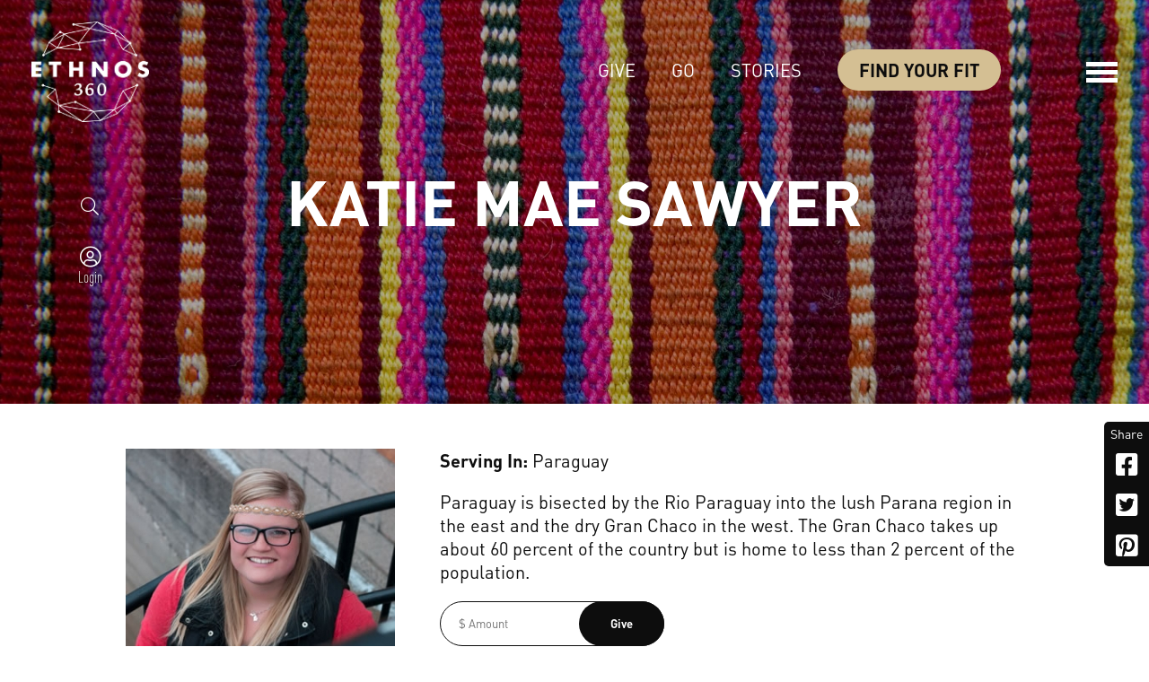

--- FILE ---
content_type: text/html; charset=UTF-8
request_url: https://ethnos360.org/missionaries/katie-mae-sawyer
body_size: 83439
content:
<!DOCTYPE html>
<html xmlns="http://www.w3.org/1999/xhtml" xml:lang="en-US" lang="en-US">

<head>
    
    
    <title>
        
                        Katie Mae Sawyer -
                Ethnos360
    
    </title>

    <!-- Meta - Start -->
    
    <meta property="og:type" content="website"/><meta property="og:url" content="https://ethnos360.org/missionaries/katie-mae-sawyer"/><meta name="twitter:url" content="https://ethnos360.org/missionaries/katie-mae-sawyer"/><meta property="og:title" content="Katie Mae Sawyer - Ethnos360"/><meta name="twitter:title" content="Katie Mae Sawyer - Ethnos360"/><meta name="description" content="Send Katie Mae Sawyer a tax-deductible donation, a personal message, or see their current ministry assignment, sending church or blog."/><meta property="og:description" content="Send Katie Mae Sawyer a tax-deductible donation, a personal message, or see their current ministry assignment, sending church or blog."/><meta name="twitter:description" content="Send Katie Mae Sawyer a tax-deductible donation, a personal message, or see their current ministry assignment, sending church or blog."/><meta property="og:image" content="https://ethnos360.org/Uploads/Images/Missionaries/sawyer-katie-3.jpg"/><meta name="twitter:image" content="https://ethnos360.org/Uploads/Images/Missionaries/sawyer-katie-3.jpg"/>
    
    
    
<!----------------------------------
            ------:---..
       `:-..```.:.````--::.
     -:.-.`.....`````-   :.-:`
    -..-:---../`          ...:`
   :.``       `            ```:.
 █▀▀  ▀█▀  █  █  █▄ █  ▄▀▀▄  ▄▀▀▀
 █▀▀   █   █▀▀█  █ ▀█  █  █   ▀▀▄
 ▀▀▀   ▀   ▀ _▀  ▀  ▀_  ▀▀   ▀▀▀
   .`       / \ / ` / \       `.
   ``.-.     -┤ ├-┐ │ │   `-.`-.
    `-`-    \_/ \_/ \_/  `-`.-`
      `-/-----.``        :.-:.
       `:--.``...:-.``.-::.`
          `.-----..----.`
------------------------------------>
    
    <link rel="shortcut icon" sizes="16x16" href="/tpl/Ethnos360/img/favicon/favicon-16x16.ico?1768243343" />
    <link rel="shortcut icon" sizes="32x32" href="/tpl/Ethnos360/img/favicon/favicon-32x32.ico?1768243343" />
    <link rel="shortcut icon" sizes="96x96" href="/tpl/Ethnos360/img/favicon/favicon-96x96.ico?1768243343" />
    <link rel="shortcut icon" sizes="160x160" href="/tpl/Ethnos360/img/favicon/favicon-160x160.ico?1768243343" />
    <link rel="shortcut icon" sizes="196x196" href="/tpl/Ethnos360/img/favicon/favicon-196x196.ico?1768243343" />


    
    <meta name="viewport" content="initial-scale=1, maximum-scale=1">
    <!-- Meta - End -->

    <!-- CSS variables mapping -->
    

    <!-- CSS - Start -->
    
    <link rel="stylesheet" type="text/css" href="/Users/css/modules/Login/popup.css?1768243343"/><link rel="stylesheet" type="text/css" href="/lib/jQuery/customAlert/jquery.customAlert.css?1768243343"/><link rel="stylesheet" type="text/css" href="/Users/css/modules/Register/popup.css?1768243343"/><link rel="stylesheet" type="text/css" href="/Search/css/frontend/modules/search-field.css?1768243343"/><link rel="stylesheet" type="text/css" href="/Search/css/frontend/modules/search-field.css?1768243343"/>

    
    
        <link rel="stylesheet" href="//cdnjs.cloudflare.com/ajax/libs/OwlCarousel2/2.0.0-beta.3/assets/owl.carousel.min.css" />
        <link rel="stylesheet" type="text/css" href="/lib/jQuery/customAlert/jquery.customAlert.css?1768243343" />
        <link rel="stylesheet" href="//cdnjs.cloudflare.com/ajax/libs/fancybox/3.2.5/jquery.fancybox.min.css" />
        <link rel="stylesheet" type="text/css" href="/tpl/Base/extjs/css/ext-theme.css?1768243343" />
        <link rel="stylesheet" type="text/css" href="/tpl/Ethnos360/css/template-all.css?1768243343" />
    
    <!-- CSS - End -->

    <!-- JS - Start -->
    
    <script type="text/javascript" src="/js/ss/utils/Router.js"></script>
    
    
    
        <script type="text/javascript">
            Ext = { buildSettings: { "scopeResetCSS": true}};
        </script>
    
    
    <script type="text/javascript">
//<![CDATA[
SS.vars={"debug":0,"appUrlPrefix":"_app_","pluginUrlPrefix":"p","FULL_BASE_URL":"https:\/\/ethnos360.org","Site":{"id":"1","site_collection_id":"1","name":"Ethnos360","require_authentication":false},"SiteChannel":{"id":"5","site_id":"1","language_id":"1","template_id":"4","status":"","name":"Ethnos360","title":"Ethnos360","date_format":"m\/d\/Y","time_format":"g:i A","timezone":"EST","force_primary_domain":true,"is_mobile":false,"session_timeout":"30","session_timeout_browser_close":false,"captcha_after_logins":null,"permission_access":false,"robots":null,"is_offline":false,"offline_message":"Sorry for the inconvenience, our website is currently down. We are aware of the issue and working on it as of 3:36pm EST 4\/12\/2021.<br \/><br \/>Please try back later, and thank you for your understanding.<br \/><br \/>-The Ethnos360 Web Team.","force_https":true,"template_theme":"","shared_session":true},"Language":{"id":"1","abbreviation":"en-us","name":"English US","title":"English US"},"LoggedIn":false,"User":null,"ServerDate":"2026-01-16","ServerTime":"09:05:30","uploadMaxSize":157286400,"postMaxSize":157286400,"tagPermissions":[],"assetVersion":"1768243343","Person":null,"IsMatched":false,"HasUser":false,"Settings":{"GoogleRecaptcha":{"site_key":"6LcrTB8UAAAAAA-4J_iP7RLT-sgqDivdcKnFNzc-"},"SiteChannelACL":{"honor_sitechannel_acl_crm_contributions":false}},"virtuous_exists":false}
//]]>
</script><script type="text/javascript" src="/Google/js/frontend/Recaptcha.js?1768243343"></script><script type="text/javascript" src="/lib/jQuery/jquery.min.js?1768243343"></script><script type="text/javascript" src="/lib/jQuery/jquery.sitestacker.js?1768243343"></script><script type="text/javascript" src="/lib/jQuery/customAlert/jquery.customAlert.js?1768243343"></script><script type="text/javascript" src="/Users/js/frontend/modules/Register.js?1768243343"></script><script type="text/javascript" src="/js/ss/utils/Router.js?1768243343"></script><script type="text/javascript" src="/Search/js/frontend/modules/SearchField.js?1768243343"></script><script type="text/javascript" src="//cdnjs.cloudflare.com/ajax/libs/babel-core/5.8.34/browser.js"></script><script type="text/javascript" src="//unpkg.com/axios/dist/axios.min.js"></script><!-- React scripts -->
<script type="text/javascript" src="//cdnjs.cloudflare.com/ajax/libs/react/16.13.1/umd/react.production.min.js"></script><script type="text/javascript" src="//cdnjs.cloudflare.com/ajax/libs/react-dom/16.13.1/umd/react-dom.production.min.js"></script><script type="text/javascript" src="//cdnjs.cloudflare.com/ajax/libs/prop-types/15.7.2/prop-types.min.js"></script><script type="text/javascript" src="/js/react/util.js?1768243343"></script><!-- End react scripts -->
<script type="text/javascript" src="/SystemMessages/js/react/AskQuestion.js?1768243343"></script><script type="text/javascript" src="/data/Sites/js/themesFilesMapping/5.js?1768243343"></script><script type="text/javascript">
    if (typeof SS == 'undefined') {
        SS = {};
    }
    SS.csrfToken = '1c767a8cb1c0d5db61911c90a4c76c17e35ccf9b';
</script>

<script type="text/javascript" src="/js/ss/frontend/CsrfTokenHandler.js?1768243343"></script>

    
        
        <script type="text/javascript">
    if(typeof jQuery == 'undefined'){
        document.write('<script type="text/javascript" src="/lib/jQuery/jquery.min.js"></' + 'script>');
    }

    if(typeof jQuery !='undefined' && typeof jQuery.ui == 'undefined'){
        document.write('<script type="text/javascript" src="/lib/jQuery/ui/jquery.ui.min.js"></' + 'script>');
    }

    if(typeof jQuery !='undefined' && typeof jQuery.namespace == 'undefined'){
        document.write('<script type="text/javascript" src="/lib/jQuery/jquery.sitestacker.js"></' + 'script>');
    }

    if(SS != null && SS.customAlert == null){
        document.write('<script type="text/javascript" src="/lib/jQuery/customAlert/jquery.customAlert.js"></' + 'script>');
    }

</script>
    
    
    
    
        <script type="text/javascript" src="/tpl/Base/lib/jquery.set-children-min-height.js?1768243343"></script>
        <script type="text/javascript" src="/lib/jQuery/wait-until-exists/jquery.wait-until-exists.js?1768243343"></script>
        <script type="text/javascript" src="//cdnjs.cloudflare.com/ajax/libs/OwlCarousel2/2.0.0-beta.3/owl.carousel.min.js"></script>
        <script type="text/javascript" src="/tpl/Base/lib/skrollr/skrollr.js?1768243343"></script>
        <script type="text/javascript" src="//cdnjs.cloudflare.com/ajax/libs/fancybox/3.2.5/jquery.fancybox.min.js"></script>
        <script type="text/javascript" src="//unpkg.com/imagesloaded@4/imagesloaded.pkgd.min.js"></script>
        <script type="text/javascript" src="//cdnjs.cloudflare.com/ajax/libs/masonry/4.2.1/masonry.pkgd.min.js"></script>
        
        <script type="text/javascript" src="/tpl/Base/js/template.js?1768243343"></script>
    
    <script type="text/javascript" src="/lib/jQuery/jquery.viewport.js?1768243343"></script>
    <script type="text/javascript" src="/tpl/Ethnos360/lib/jquery.numscroll.js?1768243343"></script>
    <script type="text/javascript" src="/tpl/Ethnos360/js/template.js?1768243343?v=5"></script>
    <script type="text/javascript" src="/iframeResizer.min.js"></script>
    <script type="text/javascript">
        /**
         * Add analytics to each outgoing link
         */
        var trackOutboundLink = function(url) {
            ga('send', 'event', 'outbound click', window.location.href, url, {
                'transport': 'beacon'
            });
        };
        $(document).ready(function () {
            $('a').each(function () {
                var href = $(this).attr('href');

                //Is this link outgoing?
                if ( href && ( ( href.indexOf('http') >= 0 && href.indexOf('://ethnos360.org') === -1 ) || href.endsWith('.pdf') ) ) {
                    if (!$(this).attr('onClick')) {
                        $(this).attr('onClick', 'trackOutboundLink("' + href + '")');
                    }
                }
            });
        });

        $(document).ready(function () {
            var popup = $('#users-modules-login-popup');
            
            popup.on('DOMSubtreeModified', function() {
                let top = parseInt(($(window).height() / 2) - (popup.height() / 2), 10);
                if (top < 10) {
                    top = 10
                }
                popup.css({
                    'top': top
                });
            });
            
        });
    </script>

    <!-- JS - End -->

    
    <!-- Fonts - Start -->
    
    
    <link rel="stylesheet" type="text/css" " href="/tpl/Ethnos360/fonts/DINPro/DINPro.css?1768243343"/>
    <link rel="stylesheet" type="text/css" href="/tpl/Base/fonts/Linearicons/style.min.css?1768243343" />
    <link rel="stylesheet" type="text/css" href="/tpl/Base/fonts/checkicon/style.css?1768243343" />
    
    
    

    

    <script src="/tpl/Ethnos360/js/d08e5ef8f9.js?1768243343" crossorigin="anonymous"></script>

    <!-- Fonts - End -->

    
            <div id="users-modules-login-popup-blur" data-sp-id="46585" data-ci-id="15981"></div>
<div id="users-modules-login-popup" >
    
    <div class="close"></div>
    
    <div class="title">Please login to continue</div>

    <div style="clear: both"></div>

    <form action="/users/login" id="UserLoginForm" method="post" onsubmit="return false;">
    
        <div class="row">
            <label for="username">Email</label>
            <input type="text" name="data[User][username]" id="username" placeholder="Email"/>
        </div>
    
        <div class="row">
            <label for="password">Password</label>
            <input type="password" name="data[User][password]" id="password" autocomplete="on" placeholder="Password"/>
        </div>

            
        <div class="submit">
            <button>Log In</button>
                    </div>
        
    <input type="hidden" name="data[_Token][key]" value="1c767a8cb1c0d5db61911c90a4c76c17e35ccf9b"></form>
    
    <div class="error"></div>

    <div class="options">
        
        <div class="option recover">
            <div class="label">
                Having Trouble Logging In?            </div>
            <a href="/user/recover-password">Reset your password</a>
        </div>
        
                <div class="option register">
            <div class="label">
                Don't have an account?            </div>
                            <a href="#" class="open-register-popup">Sign Up Now!</a>
                    </div>
        
            </div>

        
    <div style="clear: both"></div>
    
    <script type="text/javascript">
        $(document).ready(function(){

            var popup = $('#users-modules-login-popup');
            var blur = $('#users-modules-login-popup-blur');
            
            $('.open-login-popup').on('click',function(e){
                e.preventDefault();

                // Hide Login popup
                $('#users-modules-register-popup').hide();
                $('#users-modules-register-popup-blur').hide();
                
                popup.css({
                    'top': parseInt(($(window).height() / 2) - (popup.height() / 2), 10),
                    'left': parseInt(($(window).width() / 2) - (popup.width() / 2), 10)
                });
                blur.fadeIn(200);
                popup.fadeIn(200);
            });

            popup.find('.close').on('click',function(){
                if(popup.hasClass("success")) {
                    blur.fadeOut(200);
                    popup.fadeOut(200);
                    window.location.reload();
                } else {
                    blur.fadeOut(200);
                    popup.fadeOut(200);
                }
            });

            // Hide and Reload on outside click after login is success
            blur.on('click',function(){
                if(popup.hasClass("success")) {
                    popup.fadeOut(200);
                    blur.fadeOut(200);
                    window.location.reload();
                }
            });

            popup.find('button').on('click',function(){
                
                var recaptchaCode = popup.find('.g-recaptcha-response');
                
                var params = {
                    'data[User][username]': popup.find('#username').val(),
                    'data[User][password]': popup.find('#password').val()
                }
                
                if(recaptchaCode.length){
                    params['g-recaptcha-response'] = recaptchaCode.val();
                }

                $.ajax({
                    url: "/users/login.json",
                    cache: false,
                    type: 'POST',
                    data: params,
                    dataType: 'html'/'json'
                }).done(function( response ) {

                    if (response.response.success) {

                        if($.type(response.response.redirectUrl.length) != 'undefined'){
                            window.location.href = response.response.redirectUrl;

                        } else if(popup.hasClass("confirmation")) {

                            popup.find('.title').hide();
                            popup.find('form').hide();
                            popup.find('.error').hide();
                            popup.find('.options').hide();

                            popup.find('.show_confirmation').show();
                            popup.addClass('success');
                        } else {
                            window.location.reload();
                        }

                    } else {
                        
                        if(recaptchaCode.length){
                            var recaptchaId = recaptchaCode.attr('id').replace('g-recaptcha-response','').replace('-','');
                            
                            if(!recaptchaId){
                                recaptchaId = 0
                            }
                            
                            grecaptcha.reset(recaptchaId);
                            
                        }else if(response.response.useRecaptcha){
                            window.location.reload();
                        }
                        
                        var errorBox = popup.find('.error');
                        errorBox.fadeOut(200).fadeIn(300);

                        errorBox.html(response.response.Error);
                    }

                });
            });
            
        });
    </script>
    
</div>
    </head>

<body>

    <div id="users-modules-register-popup-blur" data-sp-id="46588" data-ci-id="15982"></div>
<div id="users-modules-register-popup" class="confirmation">

    <div class="close"></div>

    <div class="title">Register for a Free Account</div>

    <div class="form" id="register-16002">
        <div class="row required">
            <div class="label">Name</div>
            <div class="input multi">
                <input class="first" type="text" name="Person[firstname]" placeholder="First Name" value=""/><input class="last" type="text" name="Person[lastname]" placeholder="Last Name" value=""/>
            </div>
            <div class="clearfix"></div>
        </div>
        <div class="row required">
            <div class="label">Email</div>
            <div class="input">
                <input type="text" name="Person[email]" placeholder="Email" value=""/>
            </div>
            <div class="clearfix"></div>
        </div>

                
        <div class="row required">
            <div class="label">Choose Password</div>
            <div class="input">
                <input type="password" autocomplete="on" name="User[password]" placeholder="Choose Password"/>
            </div>
            <div class="clearfix"></div>
        </div>

                    <div class="row">
                <div class="label">Confirm Password</div>
                <div class="input">
                    <input type="password" autocomplete="on" name="User[password_repeat]" placeholder="Retype Password"/>
                </div>
                <div class="clearfix"></div>
            </div>
        
        
        
                    <div class="g-recaptcha"></div>
        
        <div class="form-error"></div>
        
        <div class="submit">
            <button>Sign Up for Free</button>
        </div>

            </div>

            <div class="show_confirmation">
            <div class="image"></div>
            <h3 class="sub-title">Thank you!</h3>
        </div>
    
    <div style="clear: both"></div>

</div>

<script type="text/javascript">
    $(document).ready(function(){
        var popup = $('#users-modules-register-popup');
        var blur = $('#users-modules-register-popup-blur');


        // Get first popup size
        var popupSpace = parseInt(popup.height() + 40);

        $(document).on('click', '.open-register-popup', function(e){
            e.preventDefault();

            // Hide Login popup
            $('#users-modules-login-popup').hide();
            $('#users-modules-login-popup-blur').hide();

            // Get size when clicked
            var windowHeight = parseInt(($(window).height()));
            var popupMaxHeight = windowHeight - 60;

            var popupTop = 	parseInt(($(window).height() / 2) - (popup.height() / 2) -20, 10);
            var popupLeft =	parseInt(($(window).width() / 2) - (popup.width() / 2), 10);

            // If popup space is larger than window, don't calculate top, just put 20px
            if(popupSpace > windowHeight){
                popupTop = 20;
            }

            popup.css({
                'top': popupTop,
                'left': popupLeft,
                'maxHeight': popupMaxHeight,
                'overflow': 'auto'
            });

            // Adjust popup height on window resize
            $(window).resize(function(){
                popup.css({
                    'maxHeight': parseInt(($(window).height()) - 60)
                });
            });

            blur.fadeIn(200);
            popup.fadeIn(200);
        });

        popup.find('.close').on('click',function(){
            if(popup.hasClass("success")) {
                blur.fadeOut(200);
                popup.fadeOut(200);
                window.location.reload();
            } else {
                blur.fadeOut(200);
                popup.fadeOut(200);
            }
        });

        // Hide and Reload on outside click after login is success
        blur.on('click',function(){
            if(popup.hasClass("success")) {
                popup.fadeOut(200);
                blur.fadeOut(200);
                window.location.reload();
            }
        });

                    SSRecaptcha.ready(function() { // Wait for reCAPTCHA script to load
                var captcha = grecaptcha.render($('#register-16002 .g-recaptcha')[0], {
                    'sitekey': '6LcrTB8UAAAAAA-4J_iP7RLT-sgqDivdcKnFNzc-'
                });
                popup.find('.submit button').bind('click',function(event) {
                    $(this).unbind(event);
                    new SS.com.Users.frontend.modules.Register({
                        captcha: captcha,
                        moduleId: "users-modules-register-popup",
                        requirePasswordConfirmation: 1,
                        showConfirmation: 1,
                        confirmationMessage: 'Thank you!',
                        dontSetErrorHandler: true,
                        loginAfterRegister: true,
                        submit: true
                    });
                });
            });
        
    });
</script>


    <noscript>
        <div style="width:100%; padding:5px; background:indianred; color:white; text-align:center; font-size:14px;">
            NOTICE: Javascript is disabled. Some features may not be available.
        </div>
    </noscript>



    <div class="tpl-section-main-container tpl-user-logged-in-no tpl-has-header">

                    <div class="tpl-section-flyout">
                <svg xmlns="http://www.w3.org/2000/svg" width="698" height="709" viewBox="0 0 698 709">
                    <defs>
                        <clipPath id="a6l9a">
                            <path fill="#fff" d="M2.25 578.35l35.682-120.41 71.355 110.379z"/>
                        </clipPath>
                        <clipPath id="a6l9b">
                            <path fill="#fff" d="M248.31 419.237l64.896-67.379 97.417 46.855z"/>
                        </clipPath>
                        <clipPath id="a6l9c">
                            <path fill="#fff" d="M249.93 507.797l-.008-.273-2.584-88.273 65.78-66.367z"/>
                        </clipPath>
                        <clipPath id="a6l9d">
                            <path fill="#fff" d="M275.48 656.583l-111.718-29.935-20.955-91.445z"/>
                        </clipPath>
                        <clipPath id="a6l9e">
                            <path fill="#fff" d="M502.07 600.57l-143.487 43.222 33.497-199.256z"/>
                        </clipPath>
                        <clipPath id="a6l9f">
                            <path fill="#fff" d="M641.997 532.948l-21.66 80.832-119.467-13.664z"/>
                        </clipPath>
                        <clipPath id="a6l9g">
                            <path fill="#fff" d="M468.193 705.956l-131.611-32.557 76.776-35.032z"/>
                        </clipPath>
                        <clipPath id="a6l9h">
                            <path fill="#fff" d="M622.42 285.279l74.276 21.697-50.32 99.592z"/>
                        </clipPath>
                        <clipPath id="a6l9i">
                            <path fill="#fff" d="M622.47 285.66l21.897-50.818 53.256 73.574z"/>
                        </clipPath>
                    </defs>
                    <g>
                        <g>
                            <g>
                                <path fill="#fff" fill-opacity=".25" d="M2.25 578.35l35.682-120.41 71.355 110.379z"/>
                                <path fill="none" stroke="#fff" stroke-miterlimit="20" stroke-opacity=".7" stroke-width="2"
                                      d="M2.25 578.35v0l35.682-120.41v0l71.355 110.379v0z"
                                      clip-path="url(&quot;#a6l9a&quot;)"/>
                            </g>
                            <g>
                                <path fill="#fff" fill-opacity=".25" d="M248.31 419.237l64.896-67.379 97.417 46.855z"/>
                                <path fill="none" stroke="#fff" stroke-miterlimit="20" stroke-opacity=".7" stroke-width="2"
                                      d="M248.31 419.237v0l64.896-67.379v0l97.417 46.855v0z"
                                      clip-path="url(&quot;#a6l9b&quot;)"/>
                            </g>
                            <g>
                                <path fill="#fff" fill-opacity=".25"
                                      d="M249.93 507.797l-.008-.273-2.584-88.273 65.78-66.367z"/>
                                <path fill="none" stroke="#fff" stroke-miterlimit="20" stroke-opacity=".7" stroke-width="2"
                                      d="M249.93 507.797v0l-.008-.273v0l-2.584-88.273v0l65.78-66.367v0z"
                                      clip-path="url(&quot;#a6l9c&quot;)"/>
                            </g>
                            <g>
                                <path fill="#fff" fill-opacity=".25" d="M275.48 656.583l-111.718-29.935-20.955-91.445z"/>
                                <path fill="none" stroke="#fff" stroke-miterlimit="20" stroke-opacity=".7" stroke-width="2"
                                      d="M275.48 656.583v0l-111.718-29.935v0l-20.955-91.445v0z"
                                      clip-path="url(&quot;#a6l9d&quot;)"/>
                            </g>
                            <g>
                                <path fill="#fff" fill-opacity=".25" d="M502.07 600.57l-143.487 43.222 33.497-199.256z"/>
                                <path fill="none" stroke="#fff" stroke-miterlimit="20" stroke-opacity=".7" stroke-width="2"
                                      d="M502.07 600.57v0l-143.487 43.222v0l33.497-199.256v0z"
                                      clip-path="url(&quot;#a6l9e&quot;)"/>
                            </g>
                            <g>
                                <path fill="#fff" fill-opacity=".25" d="M641.997 532.948l-21.66 80.832-119.467-13.664z"/>
                                <path fill="none" stroke="#fff" stroke-miterlimit="20" stroke-opacity=".7" stroke-width="2"
                                      d="M641.997 532.948v0l-21.66 80.832v0L500.87 600.116v0z"
                                      clip-path="url(&quot;#a6l9f&quot;)"/>
                            </g>
                            <g>
                                <path fill="#fff" fill-opacity=".25" d="M468.193 705.956l-131.611-32.557 76.776-35.032z"/>
                                <path fill="none" stroke="#fff" stroke-miterlimit="20" stroke-opacity=".7" stroke-width="2"
                                      d="M468.193 705.956v0l-131.611-32.557v0l76.776-35.032v0z"
                                      clip-path="url(&quot;#a6l9g&quot;)"/>
                            </g>
                            <g>
                                <path fill="none" stroke="#fff" stroke-miterlimit="20" d="M3.35 576.46l133.945-216.164"/>
                            </g>
                            <g>
                                <path fill="none" stroke="#fff" stroke-miterlimit="20" d="M137.354 360.454l77.484-40.098"/>
                            </g>
                            <g>
                                <path fill="none" stroke="#fff" stroke-miterlimit="20" d="M136.913 361.724l5.349 172.361"/>
                            </g>
                            <g>
                                <path fill="none" stroke="#fff" stroke-miterlimit="20" d="M109.776 567.73l140.52-59.802"/>
                            </g>
                            <g>
                                <path fill="none" stroke="#fff" stroke-miterlimit="20" d="M85.604 604.623l22.268-37.403"/>
                            </g>
                            <g>
                                <path fill="none" stroke="#fff" stroke-miterlimit="20" d="M109.776 567.73l32.772-32.059"/>
                            </g>
                            <g>
                                <path fill="none" stroke="#fff" stroke-miterlimit="20" d="M250.297 507.928L421.2 553.721"/>
                            </g>
                            <g>
                                <path fill="none" stroke="#fff" stroke-miterlimit="20" stroke-width="2"
                                      d="M421.072 554.198L411.003 399.45"/>
                            </g>
                            <g>
                                <path fill="none" stroke="#fff" stroke-miterlimit="20" d="M421.2 553.721L319.916 668.937"/>
                            </g>
                            <g>
                                <path fill="none" stroke="#fff" stroke-miterlimit="20" stroke-width="2"
                                      d="M410.782 398.37l77.844-79.147"/>
                            </g>
                            <g>
                                <path fill="none" stroke="#fff" stroke-miterlimit="20" stroke-width="2"
                                      d="M646.4 406.399l26.65 14.794"/>
                            </g>
                            <g>
                                <path fill="#fff" fill-opacity=".25" d="M622.42 285.279l74.276 21.697-50.32 99.592z"/>
                                <path fill="none" stroke="#fff" stroke-miterlimit="20" stroke-opacity=".7" stroke-width="2"
                                      d="M622.42 285.279v0l74.276 21.697v0l-50.32 99.592v0z"
                                      clip-path="url(&quot;#a6l9h&quot;)"/>
                            </g>
                            <g>
                                <path fill="#fff" fill-opacity=".25" d="M622.47 285.66l21.897-50.818 53.256 73.574z"/>
                                <path fill="none" stroke="#fff" stroke-miterlimit="20" stroke-opacity=".7" stroke-width="2"
                                      d="M622.47 285.66v0l21.897-50.818v0l53.256 73.574v0z"
                                      clip-path="url(&quot;#a6l9i&quot;)"/>
                            </g>
                            <g>
                                <path fill="none" stroke="#fff" stroke-miterlimit="20" d="M569.472 409.767l85.934-199.52"/>
                            </g>
                            <g>
                                <path fill="#fff"
                                      d="M419.594 556.301a2.472 2.472 0 1 1 1.28-4.776 2.472 2.472 0 0 1-1.28 4.776z"/>
                            </g>
                            <g>
                                <path fill="#fff"
                                      d="M467.892 708.487c-1.32-.354-2.045-1.923-1.62-3.506.423-1.583 1.836-2.58 3.155-2.226 1.32.354 2.045 1.923 1.62 3.506-.424 1.583-1.837 2.58-3.155 2.226z"/>
                            </g>
                            <g>
                                <path fill="#fff"
                                      d="M142.595 537.368c-1.583-.424-2.58-1.837-2.226-3.156.354-1.32 1.923-2.045 3.506-1.62 1.583.424 2.58 1.837 2.226 3.155-.354 1.32-1.923 2.045-3.506 1.62z"/>
                            </g>
                            <g>
                                <path fill="#fff"
                                      d="M107.008 570.834c-1.583-.424-2.58-1.837-2.226-3.156.353-1.319 1.923-2.044 3.506-1.62 1.582.424 2.579 1.837 2.225 3.156-.353 1.319-1.923 2.044-3.505 1.62z"/>
                            </g>
                            <g>
                                <path fill="#fff"
                                      d="M2.488 580.71a2.472 2.472 0 1 1 1.28-4.776 2.472 2.472 0 0 1-1.28 4.777z"/>
                            </g>
                            <g>
                                <path fill="#fff"
                                      d="M137.134 362.873a2.967 2.967 0 1 1 1.536-5.732 2.967 2.967 0 0 1-1.536 5.732z"/>
                            </g>
                            <g>
                                <path fill="#fff"
                                      d="M215.062 322.322c-1.319-.353-2.044-1.923-1.62-3.505.424-1.583 1.837-2.58 3.156-2.226 1.32.353 2.044 1.923 1.62 3.506-.424 1.582-1.837 2.579-3.156 2.225z"/>
                            </g>
                            <g>
                                <path fill="#fff"
                                      d="M488.327 320.802a2.967 2.967 0 1 1 1.536-5.732 2.967 2.967 0 0 1-1.536 5.732z"/>
                            </g>
                            <g>
                                <path fill="#fff"
                                      d="M409.236 401.995c-1.583-.424-2.58-1.837-2.226-3.156.353-1.319 1.923-2.044 3.505-1.62 1.583.424 2.58 1.837 2.226 3.156-.353 1.319-1.923 2.044-3.505 1.62z"/>
                            </g>
                            <g>
                                <path fill="#fff"
                                      d="M500.858 602.648a2.967 2.967 0 1 1 1.536-5.731 2.967 2.967 0 0 1-1.536 5.731z"/>
                            </g>
                            <g>
                                <path fill="#fff"
                                      d="M249.334 509.656a2.967 2.967 0 1 1 1.536-5.731 2.967 2.967 0 0 1-1.536 5.731z"/>
                            </g>
                            <g>
                                <path fill="#fff"
                                      d="M190.86 477.606a2.472 2.472 0 1 1 1.28-4.776 2.472 2.472 0 0 1-1.28 4.776z"/>
                            </g>
                            <g>
                                <path fill="none" stroke="#fff" stroke-miterlimit="20" d="M192.398 474.556l56.291-55.84"/>
                            </g>
                            <g>
                                <path fill="#fff"
                                      d="M569.058 413.08a2.967 2.967 0 1 1 1.536-5.732 2.967 2.967 0 0 1-1.536 5.732z"/>
                            </g>
                            <g>
                                <path fill="#fff"
                                      d="M653.738 213.593c-1.319-.353-2.044-1.923-1.62-3.505.424-1.583 1.837-2.58 3.156-2.226 1.32.353 2.045 1.923 1.62 3.505-.424 1.583-1.837 2.58-3.156 2.226z"/>
                            </g>
                            <g>
                                <path fill="#fff"
                                      d="M673.457 424.672a2.967 2.967 0 1 1 1.536-5.732 2.967 2.967 0 0 1-1.536 5.732z"/>
                            </g>
                            <g>
                                <path fill="none" stroke="#fff" stroke-miterlimit="20" d="M239.498 192.862l170.903 45.793"/>
                            </g>
                            <g>
                                <path fill="none" stroke="#fff" stroke-miterlimit="20" d="M410.909 239.131l-11.827-154.54"/>
                            </g>
                            <g>
                                <path fill="none" stroke="#fff" stroke-miterlimit="20" d="M411.15 238.312l-97.822 114.339"/>
                            </g>
                            <g>
                                <path fill="none" stroke="#fff" stroke-miterlimit="20" d="M399.984 82.67l77.843-79.148"/>
                            </g>
                            <g>
                                <path fill="#fff"
                                      d="M477.528 5.736a2.967 2.967 0 1 1 1.536-5.732 2.967 2.967 0 0 1-1.536 5.732z"/>
                            </g>
                            <g>
                                <path fill="#fff"
                                      d="M398.437 86.294c-1.583-.424-2.58-1.837-2.226-3.156.353-1.319 1.923-2.044 3.506-1.62 1.583.424 2.58 1.837 2.226 3.156-.354 1.319-1.923 2.044-3.506 1.62z"/>
                            </g>
                        </g>
                    </g>
                </svg>

                <a href="#" class="flyout-close-trigger">
                    <span class="tpl-menu-line"></span>
                    <span class="tpl-menu-line"></span>
                </a>
                
                <div class="tpl-position-flyout">
                    <div class="tpl-module-default tpl-hide-on-desktop" data-sp-id="46597" data-ci-id="15975">
		
<div class="search-modules-search-field">
    <form action="/global-search" method="get" name="header-search-form-15995">
        <div class="search-input">
            <input type="search" name="q" placeholder="Search..." value="" />
            <img alt="" class="search-icon" src="[data-uri]" width="24" height="24" />
            <img alt="" class="reset-search-icon" src="[data-uri]" width="24" height="24" />
        </div>
        <input type="submit" class="submit-search" value="SEARCH">
        <div class="clearfix"></div>
    </form>
</div>

<script type="text/javascript">
    $(document).ready(function(){
        new SS.com.Search.frontend.modules.SearchField("header-search-form-15995");
    });
</script> 
	</div><div class="tpl-menus-menu-flyout-menu" data-sp-id="46600" data-ci-id="15976">
    
        <div class="menu-item ">
            <a href="/give" title="" target="_self">Give</a>

                                                <div class="menu-sub-item ">
                        <a href="/missionaries" title="" target="_self">Missionaries</a>
                    </div>
                                    <div class="menu-sub-item ">
                        <a href="/projects" title="" target="_self">Projects</a>
                    </div>
                                    <div class="menu-sub-item ">
                        <a href="/give/ways-to-give#5-planned-giving" title="" target="_self">Planned Giving</a>
                    </div>
                                    <div class="menu-sub-item ">
                        <a href="/give/questions" title="" target="_self">Giving Questions</a>
                    </div>
                                    <div class="menu-sub-item ">
                        <a href="/give/contact-finance-office" title="" target="_self">Give Contact</a>
                    </div>
                                    <div class="menu-sub-item ">
                        <a href="/give/ways-to-give" title="" target="_self">Ways to Give</a>
                    </div>
                
                    </div>

    
        <div class="menu-item ">
            <a href="/go" title="" target="_self">Go</a>

                                                <div class="menu-sub-item ">
                        <a href="/short-term-trips" title="" target="_self">Short-Term Trips</a>
                    </div>
                                    <div class="menu-sub-item ">
                        <a href="/go/career-missions" title="" target="_self">Career Missions</a>
                    </div>
                                    <div class="menu-sub-item ">
                        <a href="/go/skilled-associate-program" title="" target="_self">Associates</a>
                    </div>
                                    <div class="menu-sub-item ">
                        <a href="/go/volunteer-in-the-usa" title="" target="_self">Volunteer</a>
                    </div>
                                    <div class="menu-sub-item ">
                        <a href="/go/teach-abroad" title="" target="_self">Teach Abroad</a>
                    </div>
                                    <div class="menu-sub-item ">
                        <a href="/go/it" title="" target="_self">Information Technology</a>
                    </div>
                                    <div class="menu-sub-item ">
                        <a href="/go/find-opportunities" title="" target="_self">Opportunities</a>
                    </div>
                                    <div class="menu-sub-item ">
                        <a href="/short-term-trips/wayumi" title="" target="_self">Wayumi</a>
                    </div>
                                    <div class="menu-sub-item ">
                        <a href="https://ethnos360aviation.org/" title="" target="_blank">Ethnos360 Aviation</a>
                    </div>
                
                    </div>

    
        <div class="menu-item ">
            <a href="/stories" title="" target="_self">Stories</a>

                                                <div class="menu-sub-item ">
                        <a href="/magazine" title="" target="_self">Ethnos360 Magazine</a>
                    </div>
                                    <div class="menu-sub-item ">
                        <a href="/pray" title="" target="_self">Prayer</a>
                    </div>
                                    <div class="menu-sub-item ">
                        <a href="/partner-to-partner" title="" target="_self">Partner to Partner</a>
                    </div>
                                    <div class="menu-sub-item ">
                        <a href="https://blogs.ethnos360.org/" title="" target="_blank">Missionary Blogs</a>
                    </div>
                                    <div class="menu-sub-item ">
                        <a href="/mission-minded-kids" title="" target="_self">Mission-Minded Kids</a>
                    </div>
                                    <div class="menu-sub-item ">
                        <a href="/subscribe" title="" target="_self">Subscribe</a>
                    </div>
                
                    </div>

    
        <div class="menu-item ">
            <a href="/missionary-training" title="" target="_self">Training</a>

                                                <div class="menu-sub-item ">
                        <a href="/training/ethnos360-bible-institute" title="" target="_self">Ethnos360 Bible Institute</a>
                    </div>
                                    <div class="menu-sub-item ">
                        <a href="https://ethnos360training.org/" title="" target="_self">Ethnos360 Training Center</a>
                    </div>
                
                    </div>

    
        <div class="menu-item ">
            <a href="/missionaries" title="" target="_self">Missionaries</a>

                                                <div class="menu-sub-item ">
                        <a href="/missionaries" title="" target="_self">Missionaries</a>
                    </div>
                                    <div class="menu-sub-item ">
                        <a href="https://blogs.ethnos360.org" title="" target="_blank">Missionary Blogs</a>
                    </div>
                
                    </div>

    
        <div class="menu-item ">
            <a >Resources</a>

                                                <div class="menu-sub-item ">
                        <a href="/videos" title="" target="_self">Videos</a>
                    </div>
                                    <div class="menu-sub-item ">
                        <a href="/photos" title="" target="_self">Photos</a>
                    </div>
                                    <div class="menu-sub-item ">
                        <a href="/printable-posters" title="" target="_self">Posters</a>
                    </div>
                                    <div class="menu-sub-item ">
                        <a href="/podcast" title="" target="_self">MK Care</a>
                    </div>
                                    <div class="menu-sub-item ">
                        <a href="/mission-minded-kids" title="" target="_self">Mission-Minded Kids</a>
                    </div>
                                    <div class="menu-sub-item ">
                        <a href="https://biblestudy.ethnos360.org/" title="" target="_blank">Bookstore</a>
                    </div>
                                    <div class="menu-sub-item ">
                        <a href="/church-booklet" title="How Your Church Can Partner With Ethnos360" target="_self">Church Booklet</a>
                    </div>
                                    <div class="menu-sub-item ">
                        <a href="/podcast" title="" target="_self">Ethnos360 Podcast</a>
                    </div>
                
                    </div>

    
        <div class="menu-item ">
            <a href="/about" title="" target="_self">About</a>

                                                <div class="menu-sub-item ">
                        <a href="/about/what-we-believe" title="" target="_self">What We Believe</a>
                    </div>
                                    <div class="menu-sub-item ">
                        <a href="/about/press-releases" title="" target="_self">Press Release</a>
                    </div>
                                    <div class="menu-sub-item ">
                        <a href="/about/child-safety" title="" target="_self">Child Safety</a>
                    </div>
                                    <div class="menu-sub-item ">
                        <a href="/about/historical-reviews" title="" target="_self">Historical Reviews</a>
                    </div>
                                    <div class="menu-sub-item ">
                        <a href="/about/families-in-ministry" title="" target="_self">Families in Ministry</a>
                    </div>
                                    <div class="menu-sub-item ">
                        <a href="/privacy-policy" title="" target="_self">Privacy Policy</a>
                    </div>
                
                    </div>

    
        <div class="menu-item ">
            <a href="/contact" title="" target="_self">Contact</a>

                                                <div class="menu-sub-item ">
                        <a href="/contact" title="" target="_self">Contact Ethnos360</a>
                    </div>
                                    <div class="menu-sub-item ">
                        <a href="/find-a-representative" title="" target="_self">Find a Representative</a>
                    </div>
                                    <div class="menu-sub-item ">
                        <a href="/invite-a-missionary" title="" target="_self">Invite a Missionary</a>
                    </div>
                                    <div class="menu-sub-item ">
                        <a href="/webmaster" title="" target="_self">Contact Webmaster</a>
                    </div>
                                    <div class="menu-sub-item ">
                        <a href="/give/contact-finance-office" title="" target="_self">Contact Finance Office</a>
                    </div>
                                    <div class="menu-sub-item ">
                        <a href="/visit-our-home-office" title="" target="_self">Visit Home Office</a>
                    </div>
                
                    </div>

    
        <div class="menu-item ">
            <a href="/find-your-fit" title="" target="_self">Find Your Fit</a>

                    </div>

    
        <div class="menu-item ">
            <a >My Account</a>

                                                <div class="menu-sub-item open-login-popup">
                        <a href="javascript:;" title="" target="_self">Log In</a>
                    </div>
                
                    </div>

    
    <div class="clearfix"></div>
</div>

<script type="text/javascript">
    $('.tpl-position-flyout .tpl-menus-menu-flyout-menu').masonry({
        // options
        itemSelector: '.menu-item',
        columnWidth: 140
    });
</script><div class="tpl-menus-menu-social-icons " data-sp-id="46603" data-ci-id="15977">
    <div class="tpl-menu-items">
                    <div class="tpl-menu-item">
                <a class="fa fa-facebook-square" href="https://www.facebook.com/ethnos360" target="_blank"></a>
            </div>
                    <div class="tpl-menu-item">
                <a class="fa fa-instagram" href="https://www.instagram.com/ethnos360/" target="_blank"></a>
            </div>
        
        <div class="clearfix"></div>
    </div>
</div>
                </div>

            </div>
                
        <div class="tpl-section-main-content">

            
                            <header class="tpl-section-header">
                    <div class="tpl-section-header-inner">
                        
                        <div class="tpl-section-header-left">
                                                            <div class="tpl-position-header-left">
                                    <div class="tpl-architect-article-one-basic " data-sp-id="46591" data-ci-id="15973">
            
            <div class="tpl-content tpl-table">
            
            <div class="tpl-content-inner tpl-cell">
                    
                                    
                                
                                            <div class="tpl-body">
                            <a href="/"><img src="/Uploads/Static/ethnoslogo-white-trans-140x120.png" width="140" height="120" /></a>
                        </div>
                                    
                    
                    
                <div class="tpl-buttons-holder">
                    
                                            
                </div>
            </div>
        </div>
        
    
    
    <div class="clearfix"></div>
</div>
                                </div>
                                                    </div>

                        <div class="tpl-section-header-right">
                                                            <div class="tpl-position-header-right">
                                    <div class="tpl-menus-menu-main-menu main-menu-15974-976 " data-sp-id="46594" data-ci-id="15974">
    <div class="tpl-menu-items">
                                                        
                                    
            <div class="tpl-menu-item is-first    ">
                <a class="" href="/give" title="" target="_self">
                    <span>GIVE</span>
                </a>

                
            </div>
                                                        
                                    
            <div class="tpl-menu-item     ">
                <a class="" href="/go" title="" target="_self">
                    <span>GO</span>
                </a>

                
            </div>
                                                        
                                    
            <div class="tpl-menu-item     ">
                <a class="" href="/stories" title="" target="_self">
                    <span>STORIES</span>
                </a>

                
            </div>
                                                        
                                                                
            <div class="tpl-menu-item  is-last   no-bottom-line">
                <a class="tpl-button-cream" href="/find-your-fit" title="" target="_self">
                    <span>FIND YOUR FIT</span>
                </a>

                
            </div>
        
    </div>
    
    <div class="tpl-bottom-line"></div>

    <script type="text/javascript">
        $(document).ready(function () {
            var $menu = $('.main-menu-15974-976');
            var $menuItems = $menu.find('.tpl-menu-item').not('.no-bottom-line');
            var $menuItemActive = $menu.find('.tpl-menu-item.active').not('.no-bottom-line');
            var $bottomLine = $menu.find('.tpl-bottom-line');
            
            function moveBottomLine(el) {
                $bottomLine.css({
                    width: el.width(),
                    transform: 'translate3d(' + (parseInt(el.position().left) + parseInt(el.css('padding-left'))) + 'px, -10px, 0)'
                });

                $bottomLine.addClass('visible');
            }

            $menuItems.hover(function (event) {
                moveBottomLine($(this));
                
            }, function (event) {
                if($menuItemActive.length) {
                    moveBottomLine($menuItemActive.last());
                } else {
                    $bottomLine.removeClass('visible');
                }
            });
            
            $(window).load(function () {
                if($menuItemActive.length) {
                    moveBottomLine($menuItemActive.last());
                }
            });
        });
    </script>
</div>
                                </div>
                            
                                                            <div class="tpl-section-header-icons">
                                    <div class="tpl-position-header-icons">
                                        <div class="search-modules-search-field" data-sp-id="46609" data-ci-id="15975">
    <form action="/global-search" method="get" name="header-search-form-15995">
        <div class="search-input">
            <input type="search" name="q" placeholder="Search..." value="" />
            <img alt="" class="search-icon" src="[data-uri]" width="24" height="24" />
            <img alt="" class="reset-search-icon" src="[data-uri]" width="24" height="24" />
        </div>
        <input type="submit" class="submit-search" value="SEARCH">
        <div class="clearfix"></div>
    </form>
</div>

<script type="text/javascript">
    $(document).ready(function(){
        new SS.com.Search.frontend.modules.SearchField("header-search-form-15995");
    });
</script>
                                    </div>

                                                                            <div class="tpl-section-user-menu">
                                            <div class="tpl-position-user-menu">
                                                <div class="tpl-menus-menu-flyout-menu" data-sp-id="46612" data-ci-id="15980">
    
        <div class="menu-item fa fa-user-circle-o open-login-popup">
            <a href="javascript:;" title="" target="_self">Login</a>

                    </div>

    
    <div class="clearfix"></div>
</div>

<script type="text/javascript">
    $('.tpl-position-flyout .tpl-menus-menu-flyout-menu').masonry({
        // options
        itemSelector: '.menu-item',
        columnWidth: 140
    });
</script>
                                            </div>

                                                                                    </div>
                                                                    </div>
                                                        

                            
                            <div class="tpl-flyout-menu-trigger">
                                <a href="#" class="flyout-open-trigger">
                                    <span class="tpl-menu-line"></span>
                                    <span class="tpl-menu-line"></span>
                                    <span class="tpl-menu-line"></span>
                                </a>
                            </div>
                        </div>
                        
                    </div>
                </header>
                        
            
            
            

            
                            <div class="tpl-position-body">
                    <div class="tpl-architect-campaign-two-detail" data-sp-id="37021" data-ci-id="10579">
    

        




    
    
                                                                
        
                                                                    
        
    









<div class="tpl-elements-architect-detail tpl-architect-detail" id="tpl-architect-detail-10578-9465">
            
                                                        
            

    <style type="text/css">
        .tpl-background-image-10578-9465 {
                                                /* Resize background image to 1900x800 with crop=true and compression level = 7 */
                    background-image: url('/data/FileManager/thumbnails/tpl/Ethnos360/img/backgrounds/SERVING IN-LATIN weave_1614195075_1900x800_compression-7.jpg');
                                
                
                
                    }

                
        .tpl-background-image-10578-9465 > .tpl-color-overlay {
                            background-color: rgba(0,0,0,0.3) !important;
                    }
    </style>

        
        <div class="tpl-hero tpl-background-image tpl-background-image-10578-9465">
            <div class="tpl-hero-content">
                <div class="tpl-table">
                    <div class="tpl-cell">
                        <div class="tpl-hero-content-inner tpl-centered">
                                                                                                <h1 class="tpl-title">Katie Mae Sawyer</h1>
                                                                                    </div>
                    </div>
                </div>
            </div>
            <div class="tpl-color-overlay"></div>
        </div>
        <div class="tpl-main-content">
        <div class="show-action-buttons-trigger"></div>
        
        <div class="tpl-main-content-inner tpl-centered">
                            <div class="tpl-main-content-side">
                                            <div class="tpl-image-holder">
                            <img src="/data/FileManager/thumbnails/Uploads/Images/Missionaries/sawyer-katie-3_1453841693_300xauto.jpg" alt="" />
                        </div>
                                            
                    
                    
                        
                    <div class="tpl-buttons">
                                                    <a class="tpl-button ask-question-trigger" href="#">Send a Note</a>
                                                    
                        <a href="javascript:;" class="tpl-button tpl-newsletter-subscribe-10578-9465" style="display: none;">Newsletter Sign Up</a>
                        <script type="text/javascript">
                            /** Find the sibling newsletter module and move it inside the popup if exists */
                            $(document).ready(function () {
                                var $newsletterButton = $('.tpl-newsletter-subscribe-10578-9465');
                                var $bodyPosition = $newsletterButton.closest('.tpl-position-body');
                                var $newsletterModule = $bodyPosition.find('.newsletters-modules-newsletter-subscribe');
    
                                if($newsletterModule.length) {
                                    $newsletterModule.hide();
                                    $newsletterButton.show();
    
                                    var $popupTitle = $newsletterModule.find('.main-module-title').html();
                                    $newsletterModule.find('.main-module-title').hide();
    
                                    $newsletterButton.click(function(e) {
                                        e.preventDefault();
    
                                        
                                        new SS.customAlert({
                                            width: 300,
                                            modal: true,
                                            cls: 'newsletter-subscribe-popup',
                                            draggable: false,
                                            modalConfig: {color: '#000000'},
                                            title: $popupTitle,
                                            msg: '<div class="newsletter-subscribe-popup-inner"></div>',
                                            buttons: {ok: false},
                                            bodyClass: 'newsletterAlertVisible',
                                            callback: function () {}
                                        });
                                        $newsletterModule.appendTo($('.newsletter-subscribe-popup-inner'));
                                        $newsletterModule.show();
                                        
    
                                        return false;
                                    });
                                } else {
                                    $newsletterButton.remove();
                                }
                            });
                        </script>
    
                                                                    </div>
                </div>
                        
            <div class="tpl-main-content-main">
                <div class="tpl-action-buttons visible">
                    <div class="tpl-social-button facebookShare"></div>
                    <div class="tpl-social-button twitterShare"></div>
                    <div class="tpl-social-button pinterestShare"></div>
                </div>
    
                
                                    <div class="tpl-details">
                                                                                                    <div class="tpl-detail">
                                <span>Serving In: </span>Paraguay
                            </div>
                                                                                                <p class="tpl-description">
                                                            <p>Paraguay is bisected by the Rio Paraguay into the lush Parana region in the east and the dry Gran Chaco in the west. The Gran Chaco takes up about 60 percent of the country but is home to less than 2 percent of the population.&nbsp;</p>
                                                    </p>
                    </div>
                
                                                                    
                            
                                    
        
        
    
    
    
    <div class="tpl-elements-giving-form tpl-inline" id="tpl-elements-giving-form-10578-3565" data-min-amount="0.01" data-max-amount="">
        <div class="tpl-elements-giving-form-inner">
                            <form action="/p/Contributions/Contributions/addToCart" class="campaign-form" method="post">
                                                            <input type="hidden" name="campaign_id" value="5308"/>

                    
                    <div class="tpl-field-and-button">
                        <div class="tpl-field">
                            <div class="tpl-amount-field-holder">
                                                                    <input class="amount" type="number" name="amount" min="0.01" max="" step="0.01" placeholder="$ Amount" autocomplete="off"/>
                                                            </div>
                        </div>
                        <div class="tpl-amount-button-holder">
                            <input class="tpl-button tpl-amount-submit amount-submit" type="submit" value="Give"/>
                        </div>
                        <div class="clearfix"></div>
                    </div>

                                    <input type="hidden" name="data[_Token][key]" value="1c767a8cb1c0d5db61911c90a4c76c17e35ccf9b"></form>
                    </div>

                    <script type="text/javascript">
                $(document).ready(function() {
                    var givingForm = $("#tpl-elements-giving-form-10578-3565");
                    var currentPopUp = false;
                    var minAmount = parseInt(givingForm.attr('data-min-amount'));
                    var maxAmount = parseInt(givingForm.attr('data-max-amount'));
                    var errorMessage = '';
                    var cartPopup = $('.contributions-modules-shopping-cart .cart-summary-popup');

                    function updateCartSummary() {
                        if (
                            $.type(SS) == 'object' &&
                            $.type(SS.com) == 'object' &&
                            $.type(SS.com.Contributions) == 'object' &&
                            $.type(SS.com.Contributions.frontend) == 'object' &&
                            $.type(SS.com.Contributions.frontend.CartSummary) == 'object'
                        ) {
                            SS.com.Contributions.frontend.CartSummary.updateContent();

                            cartPopup.css({
                                display: 'block',
                                opacity: 1,
                                visibility: 'visible'
                            }).addClass('has-items');

                            setTimeout(function () {
                                cartPopup.removeAttr("style");
                            }, 5000);
                        }
                    }

                    function addToCart(amount) {
                        var data = {
                            campaign_id: givingForm.find('[name=campaign_id]').val(),
                            amount: amount,
                        };
                        
                        if(givingForm.find('[name=recurring]').length) {
                            data.recurring = givingForm.find('[name=recurring]').val()
                        }
                        
                        $.ajax({
                            url: SS.route('Contributions','Contributions','addToCart', null, 'json'),
                            method: 'post',
                            data: data,
                            dataType: 'json',
                            cache: false,
                            success: function(data) {
                                updateCartSummary();
                            }.bind(this),
                            error: function(xhr, status, err) {
                            }.bind(this)
                        });
                    }
    
                    givingForm.find("form").on('submit', function(e){
                        var me = this;
                        var rawAmount = givingForm.find(".amount").val();
                        var amount = parseInt(rawAmount);
                        var maxAmountCondition = true;
                        e.preventDefault();
    
                        if (maxAmount && amount > maxAmount){ // if max amount is set and amount is bigger than max amount
                            maxAmountCondition = false; // set maxAmountCondition to false
                        }
    
                        if($.isNumeric(rawAmount) && amount >= minAmount && maxAmountCondition){
                                                            me.submit();
                                                    } else {
                            if(currentPopUp) {
                                currentPopUp.destroyAlert();
                            }

                            if(!$.isNumeric(rawAmount)) {
                                errorMessage = __d('template', 'Please enter numeric value for amount.');
                            } else {
                                if(amount < minAmount){
                                    errorMessage = __d('template', 'Please enter a donation amount of $%s or more.', minAmount);
                                }
                                if(amount > maxAmount){
                                    errorMessage = __d('template', 'Maximum donation amount is $%s.', maxAmount);
                                }
                            }

                            currentPopUp  = new SS.customAlert({
                                title: 'Donation Error',
                                cls: 'give-form-error-dialog',
                                msg: '<div class="tpl-error-message">' + errorMessage + '</div>',
                                buttons: {
                                    ok: {
                                        btnText: 'Ok'
                                    },
                                    cancel: false
                                }
                            });
                        }
                        return false;
                    });

                                    });
            </script>
            </div>

                    
                                                                        
                                        
                                        
                    
            </div>
        </div>
    </div>

    <script type="text/javascript">
        $(document).ready(function(){
            var thisView = $('#tpl-architect-detail-10578-9465');
            
            new SS.frontend.ShareHelper({
                wrapper: thisView.find('.tpl-main-content'),
                title: "Katie Mae Sawyer",
                                image: "/data/FileManager/thumbnails/Uploads/Images/Missionaries/sawyer-katie-3_1453841693_800x600.jpg",
                                text: "",
                facebookText: false,
                twitterText: false,
                url: window.location.origin + "/missionaries/katie-mae-sawyer"
            });

                            // Add instructions link
                var buttonEl = $("<div></div>").text("Add instructions, designations or notes").addClass('tpl-add-instructions').click(showInstructionsInput);
                var textareaEl = $("<textarea></textarea>").attr('name', 'notes').addClass('tpl-instructions-textarea').hide();
                thisView.find('.tpl-elements-giving-form form').append(buttonEl);
                thisView.find('.tpl-elements-giving-form form').append(textareaEl);
                                        
            function showInstructionsInput() {
                $('.tpl-instructions-textarea').toggle().focus();
            }

            var actionButtons = thisView.find('.tpl-action-buttons');
            var actionButtonsTopOffset = actionButtons.offset().top;
            var showActionButtonsTrigger = thisView.find('.show-action-buttons-trigger');

            $(document).on('ready scroll', function(){
                if($(window).scrollTop() + $(window).height() > showActionButtonsTrigger.offset().top) {
                    actionButtons.addClass('visible');
                    if(actionButtonsTopOffset + (actionButtons.height() / 2) < $(window).scrollTop() + ($(window).height() / 2)){
                        actionButtons.addClass('fixed');
                    }else{
                        actionButtons.removeClass('fixed');
                    }
                }else{
                    actionButtons.removeClass('visible');
                }
            });
        });

            </script>
</div>


</div><style type="text/css" data-sp-id="45056" data-ci-id="15985">
        .tpl-background-image-16005-187 {
                
                
                
                    }

                
        .tpl-background-image-16005-187 > .tpl-color-overlay {
                            display: none;
                    }
    </style>


<div class="tpl-architect-wrapper-one-basic padding-bottom padding-v-x-6 tpl-centered-800 tpl-background-image tpl-background-image-16005-187" id="tpl-architect-wrapper-one-basic-16005-187">
        <div class="tpl-wrapper-background-top">
        <img src="/tpl/Ethnos360/img/mountains_top.png" alt="">
        <div class="tpl-img-overlay"></div>
    </div>
    <div class="tpl-architect-wrapper-one-basic-inner">
        <div class="tpl-architect-article-one-basic tpl-child-title-h3" data-sp-id="49753" data-ci-id="17421">
            
            <div class="tpl-content tpl-table">
            
            <div class="tpl-content-inner tpl-cell">
                    
                                    <h3 class="tpl-title">
                        Other Ways To Give
                    </h3>
                                    
                                
                                            <div class="tpl-body">
                            <p>Use the form above only if you are giving by credit card.</p>
<p>To give by check or money order, make it payable to Ethnos360 and include a note if you are designating it for a particular project or missionary. Mail it to: Ethnos360, 312 W. First St., Sanford, FL 32771</p>
<p><a href="/give/eft">Learn how to make recurring gifts with Electronic Funds Transfer<br /></a></p>
<p><a href="/give/ways-to-give">See even more ways to give.</a></p>
                        </div>
                                    
                    
                    
                <div class="tpl-buttons-holder">
                    
                                            
                </div>
            </div>
        </div>
        
    
    
    <div class="clearfix"></div>
</div>
        <div class="clearfix"></div>
    </div>
</div><div class="system-messages-modules-ask-question" id="ask-question-18990-741896" data-sp-id="52660" data-ci-id="18967"></div>

<script type="text/babel">
    const askQuestionProps = {
        settings: {"popup_title":"Send a Note","success_message":"You message has been sent!","button_text":"Send a Note","send_to_owner":"1","create_crm_record":"0","show_recaptcha":"1"},
        contentItemId: 10579,
        moduleId: 18990,
        person: null    };
    ReactDOM.render(<AskQuestionTrigger {...askQuestionProps}/>, document.getElementById("ask-question-18990-741896"));
</script>
                    <div class="clearfix"></div>
                </div>
            
            
                            <footer class="tpl-section-footer">
                                            <div class="tpl-position-footer-left">
                            <div class="tpl-position-footer-left-inner">
                                <div class="tpl-architect-article-one-basic " data-sp-id="46618" data-ci-id="15973">
            
            <div class="tpl-content tpl-table">
            
            <div class="tpl-content-inner tpl-cell">
                    
                                    
                                
                                            <div class="tpl-body">
                            <a href="/"><img src="/Uploads/Static/ethnoslogo-white-trans-140x120.png" width="140" height="120" /></a>
                        </div>
                                    
                    
                    
                <div class="tpl-buttons-holder">
                    
                                            
                </div>
            </div>
        </div>
        
    
    
    <div class="clearfix"></div>
</div><div class="tpl-architect-article-one-basic " data-sp-id="46621" data-ci-id="15978">
            
            <div class="tpl-content tpl-table">
            
            <div class="tpl-content-inner tpl-cell">
                    
                                    
                                
                                            <div class="tpl-body">
                            <a href="https://www.ecfa.org/MemberProfile.aspx?ID=45379"><img src="/Uploads/Static/ecfa_white.png" width="278" height="278" alt="ECFA Logo" /></a>
                        </div>
                                    
                    
                    
                <div class="tpl-buttons-holder">
                    
                                            
                </div>
            </div>
        </div>
        
    
    
    <div class="clearfix"></div>
</div><div class="tpl-menus-menu-social-icons " data-sp-id="46624" data-ci-id="15977">
    <div class="tpl-menu-items">
                    <div class="tpl-menu-item">
                <a class="fa fa-facebook-square" href="https://www.facebook.com/ethnos360" target="_blank"></a>
            </div>
                    <div class="tpl-menu-item">
                <a class="fa fa-instagram" href="https://www.instagram.com/ethnos360/" target="_blank"></a>
            </div>
        
        <div class="clearfix"></div>
    </div>
</div><div class="tpl-architect-article-one-basic " data-sp-id="52490" data-ci-id="19002">
            
            <div class="tpl-content tpl-table">
            
            <div class="tpl-content-inner tpl-cell">
                    
                                    
                                
                                            <div class="tpl-body">
                            <span style="font-size: 12px;">&nbsp;&nbsp;&nbsp;&nbsp;&nbsp;<span style="color: #999999;">&copy; 2025 Ethnos360. All Rights Reserved.</span></span>
                        </div>
                                    
                    
                    
                <div class="tpl-buttons-holder">
                    
                                            
                </div>
            </div>
        </div>
        
    
    
    <div class="clearfix"></div>
</div><div class="social-networks-modules-api-keys" data-sp-id="47875" data-ci-id="84">

            <script type="text/javascript">
            jQuery.namespace( 'SS.tpl.ApiKeys' );
            SS.tpl.ApiKeys.facebook = '825205210960287';
        </script>
    
    
            <script type="text/javascript">
            jQuery.namespace( 'SS.tpl.ApiKeys' );
            SS.tpl.ApiKeys.bitly = 'a41956448a24ef6c51f4e66b75cbb21a2b5bf4a7';
        </script>
    
    
</div>
                            </div>
                        </div>
                                                                <div class="tpl-position-footer-right">
                            <div class="tpl-position-footer-right-inner">
                                <div class="tpl-menus-menu-main-menu main-menu-15974-2047 " data-sp-id="46627" data-ci-id="15974">
    <div class="tpl-menu-items">
                                                        
                                    
            <div class="tpl-menu-item is-first    ">
                <a class="" href="/give" title="" target="_self">
                    <span>GIVE</span>
                </a>

                
            </div>
                                                        
                                    
            <div class="tpl-menu-item     ">
                <a class="" href="/go" title="" target="_self">
                    <span>GO</span>
                </a>

                
            </div>
                                                        
                                    
            <div class="tpl-menu-item     ">
                <a class="" href="/stories" title="" target="_self">
                    <span>STORIES</span>
                </a>

                
            </div>
                                                        
                                                                
            <div class="tpl-menu-item  is-last   no-bottom-line">
                <a class="tpl-button-cream" href="/find-your-fit" title="" target="_self">
                    <span>FIND YOUR FIT</span>
                </a>

                
            </div>
        
    </div>
    
    <div class="tpl-bottom-line"></div>

    <script type="text/javascript">
        $(document).ready(function () {
            var $menu = $('.main-menu-15974-2047');
            var $menuItems = $menu.find('.tpl-menu-item').not('.no-bottom-line');
            var $menuItemActive = $menu.find('.tpl-menu-item.active').not('.no-bottom-line');
            var $bottomLine = $menu.find('.tpl-bottom-line');
            
            function moveBottomLine(el) {
                $bottomLine.css({
                    width: el.width(),
                    transform: 'translate3d(' + (parseInt(el.position().left) + parseInt(el.css('padding-left'))) + 'px, -10px, 0)'
                });

                $bottomLine.addClass('visible');
            }

            $menuItems.hover(function (event) {
                moveBottomLine($(this));
                
            }, function (event) {
                if($menuItemActive.length) {
                    moveBottomLine($menuItemActive.last());
                } else {
                    $bottomLine.removeClass('visible');
                }
            });
            
            $(window).load(function () {
                if($menuItemActive.length) {
                    moveBottomLine($menuItemActive.last());
                }
            });
        });
    </script>
</div><div class="google-modules-google-analytics" data-sp-id="47736" data-ci-id="8818">
    <script>   (function(i,s,o,g,r,a,m){i['GoogleAnalyticsObject']=r;i[r]=i[r]||function(){   (i[r].q=i[r].q||[]).push(arguments)},i[r].l=1*new Date();a=s.createElement(o),   m=s.getElementsByTagName(o)[0];a.async=1;a.src=g;m.parentNode.insertBefore(a,m)   })(window,document,'script','//www.google-analytics.com/analytics.js','ga');    ga('create', 'UA-396752-2', 'ethnos360.org');  ga('require', 'displayfeatures'); ga('send', 'pageview');  </script> <script type="text/javascript">    var _snaq = _snaq || [];    _snaq.push(['enableActivityTracking', 10, 10]);    _snaq.push(['setCollectorCf', 'd232poctyyot0s']);    _snaq.push(['setAppId', 'iuwtlpoi7c']);    _snaq.push(['trackPageView']);  (function() {    var sp = document.createElement('script'); sp.type = 'text/javascript'; sp.async = true; sp.defer = true;    sp.src = ('https:' == document.location.protocol ? 'https' : 'http') + '://d1sxqy692q2z42.cloudfront.net/sp.js';    var s = document.getElementsByTagName('script')[0]; s.parentNode.insertBefore(sp, s);    })(); </script>  
</div>
                            </div>
                        </div>
                                    </footer>
                        
            
        </div>
    </div>




    
    <script type="text/javascript" src="/SystemMessages/js/frontend/SendEmail.js?1768243343" async="async"></script>
    <script type="text/javascript" src="/Motion/js/frontend/Popups.js?1768243343"></script>
    <script type="text/javascript">
        $(document).ready(function(){
            new SS.com.Motion.Popups();
        });
    </script>

    <script type="text/javascript" src="/tpl/Ethnos360/lib/jquery.typetype.min.js?1768243343"></script>
    <script type="text/javascript" src="/js/ss/frontend/ShareHelper.js"></script>

</body>

</html>

--- FILE ---
content_type: text/html; charset=utf-8
request_url: https://www.google.com/recaptcha/api2/anchor?ar=1&k=6LcrTB8UAAAAAA-4J_iP7RLT-sgqDivdcKnFNzc-&co=aHR0cHM6Ly9ldGhub3MzNjAub3JnOjQ0Mw..&hl=en&v=PoyoqOPhxBO7pBk68S4YbpHZ&size=normal&anchor-ms=20000&execute-ms=30000&cb=2tarsid9vip
body_size: 49570
content:
<!DOCTYPE HTML><html dir="ltr" lang="en"><head><meta http-equiv="Content-Type" content="text/html; charset=UTF-8">
<meta http-equiv="X-UA-Compatible" content="IE=edge">
<title>reCAPTCHA</title>
<style type="text/css">
/* cyrillic-ext */
@font-face {
  font-family: 'Roboto';
  font-style: normal;
  font-weight: 400;
  font-stretch: 100%;
  src: url(//fonts.gstatic.com/s/roboto/v48/KFO7CnqEu92Fr1ME7kSn66aGLdTylUAMa3GUBHMdazTgWw.woff2) format('woff2');
  unicode-range: U+0460-052F, U+1C80-1C8A, U+20B4, U+2DE0-2DFF, U+A640-A69F, U+FE2E-FE2F;
}
/* cyrillic */
@font-face {
  font-family: 'Roboto';
  font-style: normal;
  font-weight: 400;
  font-stretch: 100%;
  src: url(//fonts.gstatic.com/s/roboto/v48/KFO7CnqEu92Fr1ME7kSn66aGLdTylUAMa3iUBHMdazTgWw.woff2) format('woff2');
  unicode-range: U+0301, U+0400-045F, U+0490-0491, U+04B0-04B1, U+2116;
}
/* greek-ext */
@font-face {
  font-family: 'Roboto';
  font-style: normal;
  font-weight: 400;
  font-stretch: 100%;
  src: url(//fonts.gstatic.com/s/roboto/v48/KFO7CnqEu92Fr1ME7kSn66aGLdTylUAMa3CUBHMdazTgWw.woff2) format('woff2');
  unicode-range: U+1F00-1FFF;
}
/* greek */
@font-face {
  font-family: 'Roboto';
  font-style: normal;
  font-weight: 400;
  font-stretch: 100%;
  src: url(//fonts.gstatic.com/s/roboto/v48/KFO7CnqEu92Fr1ME7kSn66aGLdTylUAMa3-UBHMdazTgWw.woff2) format('woff2');
  unicode-range: U+0370-0377, U+037A-037F, U+0384-038A, U+038C, U+038E-03A1, U+03A3-03FF;
}
/* math */
@font-face {
  font-family: 'Roboto';
  font-style: normal;
  font-weight: 400;
  font-stretch: 100%;
  src: url(//fonts.gstatic.com/s/roboto/v48/KFO7CnqEu92Fr1ME7kSn66aGLdTylUAMawCUBHMdazTgWw.woff2) format('woff2');
  unicode-range: U+0302-0303, U+0305, U+0307-0308, U+0310, U+0312, U+0315, U+031A, U+0326-0327, U+032C, U+032F-0330, U+0332-0333, U+0338, U+033A, U+0346, U+034D, U+0391-03A1, U+03A3-03A9, U+03B1-03C9, U+03D1, U+03D5-03D6, U+03F0-03F1, U+03F4-03F5, U+2016-2017, U+2034-2038, U+203C, U+2040, U+2043, U+2047, U+2050, U+2057, U+205F, U+2070-2071, U+2074-208E, U+2090-209C, U+20D0-20DC, U+20E1, U+20E5-20EF, U+2100-2112, U+2114-2115, U+2117-2121, U+2123-214F, U+2190, U+2192, U+2194-21AE, U+21B0-21E5, U+21F1-21F2, U+21F4-2211, U+2213-2214, U+2216-22FF, U+2308-230B, U+2310, U+2319, U+231C-2321, U+2336-237A, U+237C, U+2395, U+239B-23B7, U+23D0, U+23DC-23E1, U+2474-2475, U+25AF, U+25B3, U+25B7, U+25BD, U+25C1, U+25CA, U+25CC, U+25FB, U+266D-266F, U+27C0-27FF, U+2900-2AFF, U+2B0E-2B11, U+2B30-2B4C, U+2BFE, U+3030, U+FF5B, U+FF5D, U+1D400-1D7FF, U+1EE00-1EEFF;
}
/* symbols */
@font-face {
  font-family: 'Roboto';
  font-style: normal;
  font-weight: 400;
  font-stretch: 100%;
  src: url(//fonts.gstatic.com/s/roboto/v48/KFO7CnqEu92Fr1ME7kSn66aGLdTylUAMaxKUBHMdazTgWw.woff2) format('woff2');
  unicode-range: U+0001-000C, U+000E-001F, U+007F-009F, U+20DD-20E0, U+20E2-20E4, U+2150-218F, U+2190, U+2192, U+2194-2199, U+21AF, U+21E6-21F0, U+21F3, U+2218-2219, U+2299, U+22C4-22C6, U+2300-243F, U+2440-244A, U+2460-24FF, U+25A0-27BF, U+2800-28FF, U+2921-2922, U+2981, U+29BF, U+29EB, U+2B00-2BFF, U+4DC0-4DFF, U+FFF9-FFFB, U+10140-1018E, U+10190-1019C, U+101A0, U+101D0-101FD, U+102E0-102FB, U+10E60-10E7E, U+1D2C0-1D2D3, U+1D2E0-1D37F, U+1F000-1F0FF, U+1F100-1F1AD, U+1F1E6-1F1FF, U+1F30D-1F30F, U+1F315, U+1F31C, U+1F31E, U+1F320-1F32C, U+1F336, U+1F378, U+1F37D, U+1F382, U+1F393-1F39F, U+1F3A7-1F3A8, U+1F3AC-1F3AF, U+1F3C2, U+1F3C4-1F3C6, U+1F3CA-1F3CE, U+1F3D4-1F3E0, U+1F3ED, U+1F3F1-1F3F3, U+1F3F5-1F3F7, U+1F408, U+1F415, U+1F41F, U+1F426, U+1F43F, U+1F441-1F442, U+1F444, U+1F446-1F449, U+1F44C-1F44E, U+1F453, U+1F46A, U+1F47D, U+1F4A3, U+1F4B0, U+1F4B3, U+1F4B9, U+1F4BB, U+1F4BF, U+1F4C8-1F4CB, U+1F4D6, U+1F4DA, U+1F4DF, U+1F4E3-1F4E6, U+1F4EA-1F4ED, U+1F4F7, U+1F4F9-1F4FB, U+1F4FD-1F4FE, U+1F503, U+1F507-1F50B, U+1F50D, U+1F512-1F513, U+1F53E-1F54A, U+1F54F-1F5FA, U+1F610, U+1F650-1F67F, U+1F687, U+1F68D, U+1F691, U+1F694, U+1F698, U+1F6AD, U+1F6B2, U+1F6B9-1F6BA, U+1F6BC, U+1F6C6-1F6CF, U+1F6D3-1F6D7, U+1F6E0-1F6EA, U+1F6F0-1F6F3, U+1F6F7-1F6FC, U+1F700-1F7FF, U+1F800-1F80B, U+1F810-1F847, U+1F850-1F859, U+1F860-1F887, U+1F890-1F8AD, U+1F8B0-1F8BB, U+1F8C0-1F8C1, U+1F900-1F90B, U+1F93B, U+1F946, U+1F984, U+1F996, U+1F9E9, U+1FA00-1FA6F, U+1FA70-1FA7C, U+1FA80-1FA89, U+1FA8F-1FAC6, U+1FACE-1FADC, U+1FADF-1FAE9, U+1FAF0-1FAF8, U+1FB00-1FBFF;
}
/* vietnamese */
@font-face {
  font-family: 'Roboto';
  font-style: normal;
  font-weight: 400;
  font-stretch: 100%;
  src: url(//fonts.gstatic.com/s/roboto/v48/KFO7CnqEu92Fr1ME7kSn66aGLdTylUAMa3OUBHMdazTgWw.woff2) format('woff2');
  unicode-range: U+0102-0103, U+0110-0111, U+0128-0129, U+0168-0169, U+01A0-01A1, U+01AF-01B0, U+0300-0301, U+0303-0304, U+0308-0309, U+0323, U+0329, U+1EA0-1EF9, U+20AB;
}
/* latin-ext */
@font-face {
  font-family: 'Roboto';
  font-style: normal;
  font-weight: 400;
  font-stretch: 100%;
  src: url(//fonts.gstatic.com/s/roboto/v48/KFO7CnqEu92Fr1ME7kSn66aGLdTylUAMa3KUBHMdazTgWw.woff2) format('woff2');
  unicode-range: U+0100-02BA, U+02BD-02C5, U+02C7-02CC, U+02CE-02D7, U+02DD-02FF, U+0304, U+0308, U+0329, U+1D00-1DBF, U+1E00-1E9F, U+1EF2-1EFF, U+2020, U+20A0-20AB, U+20AD-20C0, U+2113, U+2C60-2C7F, U+A720-A7FF;
}
/* latin */
@font-face {
  font-family: 'Roboto';
  font-style: normal;
  font-weight: 400;
  font-stretch: 100%;
  src: url(//fonts.gstatic.com/s/roboto/v48/KFO7CnqEu92Fr1ME7kSn66aGLdTylUAMa3yUBHMdazQ.woff2) format('woff2');
  unicode-range: U+0000-00FF, U+0131, U+0152-0153, U+02BB-02BC, U+02C6, U+02DA, U+02DC, U+0304, U+0308, U+0329, U+2000-206F, U+20AC, U+2122, U+2191, U+2193, U+2212, U+2215, U+FEFF, U+FFFD;
}
/* cyrillic-ext */
@font-face {
  font-family: 'Roboto';
  font-style: normal;
  font-weight: 500;
  font-stretch: 100%;
  src: url(//fonts.gstatic.com/s/roboto/v48/KFO7CnqEu92Fr1ME7kSn66aGLdTylUAMa3GUBHMdazTgWw.woff2) format('woff2');
  unicode-range: U+0460-052F, U+1C80-1C8A, U+20B4, U+2DE0-2DFF, U+A640-A69F, U+FE2E-FE2F;
}
/* cyrillic */
@font-face {
  font-family: 'Roboto';
  font-style: normal;
  font-weight: 500;
  font-stretch: 100%;
  src: url(//fonts.gstatic.com/s/roboto/v48/KFO7CnqEu92Fr1ME7kSn66aGLdTylUAMa3iUBHMdazTgWw.woff2) format('woff2');
  unicode-range: U+0301, U+0400-045F, U+0490-0491, U+04B0-04B1, U+2116;
}
/* greek-ext */
@font-face {
  font-family: 'Roboto';
  font-style: normal;
  font-weight: 500;
  font-stretch: 100%;
  src: url(//fonts.gstatic.com/s/roboto/v48/KFO7CnqEu92Fr1ME7kSn66aGLdTylUAMa3CUBHMdazTgWw.woff2) format('woff2');
  unicode-range: U+1F00-1FFF;
}
/* greek */
@font-face {
  font-family: 'Roboto';
  font-style: normal;
  font-weight: 500;
  font-stretch: 100%;
  src: url(//fonts.gstatic.com/s/roboto/v48/KFO7CnqEu92Fr1ME7kSn66aGLdTylUAMa3-UBHMdazTgWw.woff2) format('woff2');
  unicode-range: U+0370-0377, U+037A-037F, U+0384-038A, U+038C, U+038E-03A1, U+03A3-03FF;
}
/* math */
@font-face {
  font-family: 'Roboto';
  font-style: normal;
  font-weight: 500;
  font-stretch: 100%;
  src: url(//fonts.gstatic.com/s/roboto/v48/KFO7CnqEu92Fr1ME7kSn66aGLdTylUAMawCUBHMdazTgWw.woff2) format('woff2');
  unicode-range: U+0302-0303, U+0305, U+0307-0308, U+0310, U+0312, U+0315, U+031A, U+0326-0327, U+032C, U+032F-0330, U+0332-0333, U+0338, U+033A, U+0346, U+034D, U+0391-03A1, U+03A3-03A9, U+03B1-03C9, U+03D1, U+03D5-03D6, U+03F0-03F1, U+03F4-03F5, U+2016-2017, U+2034-2038, U+203C, U+2040, U+2043, U+2047, U+2050, U+2057, U+205F, U+2070-2071, U+2074-208E, U+2090-209C, U+20D0-20DC, U+20E1, U+20E5-20EF, U+2100-2112, U+2114-2115, U+2117-2121, U+2123-214F, U+2190, U+2192, U+2194-21AE, U+21B0-21E5, U+21F1-21F2, U+21F4-2211, U+2213-2214, U+2216-22FF, U+2308-230B, U+2310, U+2319, U+231C-2321, U+2336-237A, U+237C, U+2395, U+239B-23B7, U+23D0, U+23DC-23E1, U+2474-2475, U+25AF, U+25B3, U+25B7, U+25BD, U+25C1, U+25CA, U+25CC, U+25FB, U+266D-266F, U+27C0-27FF, U+2900-2AFF, U+2B0E-2B11, U+2B30-2B4C, U+2BFE, U+3030, U+FF5B, U+FF5D, U+1D400-1D7FF, U+1EE00-1EEFF;
}
/* symbols */
@font-face {
  font-family: 'Roboto';
  font-style: normal;
  font-weight: 500;
  font-stretch: 100%;
  src: url(//fonts.gstatic.com/s/roboto/v48/KFO7CnqEu92Fr1ME7kSn66aGLdTylUAMaxKUBHMdazTgWw.woff2) format('woff2');
  unicode-range: U+0001-000C, U+000E-001F, U+007F-009F, U+20DD-20E0, U+20E2-20E4, U+2150-218F, U+2190, U+2192, U+2194-2199, U+21AF, U+21E6-21F0, U+21F3, U+2218-2219, U+2299, U+22C4-22C6, U+2300-243F, U+2440-244A, U+2460-24FF, U+25A0-27BF, U+2800-28FF, U+2921-2922, U+2981, U+29BF, U+29EB, U+2B00-2BFF, U+4DC0-4DFF, U+FFF9-FFFB, U+10140-1018E, U+10190-1019C, U+101A0, U+101D0-101FD, U+102E0-102FB, U+10E60-10E7E, U+1D2C0-1D2D3, U+1D2E0-1D37F, U+1F000-1F0FF, U+1F100-1F1AD, U+1F1E6-1F1FF, U+1F30D-1F30F, U+1F315, U+1F31C, U+1F31E, U+1F320-1F32C, U+1F336, U+1F378, U+1F37D, U+1F382, U+1F393-1F39F, U+1F3A7-1F3A8, U+1F3AC-1F3AF, U+1F3C2, U+1F3C4-1F3C6, U+1F3CA-1F3CE, U+1F3D4-1F3E0, U+1F3ED, U+1F3F1-1F3F3, U+1F3F5-1F3F7, U+1F408, U+1F415, U+1F41F, U+1F426, U+1F43F, U+1F441-1F442, U+1F444, U+1F446-1F449, U+1F44C-1F44E, U+1F453, U+1F46A, U+1F47D, U+1F4A3, U+1F4B0, U+1F4B3, U+1F4B9, U+1F4BB, U+1F4BF, U+1F4C8-1F4CB, U+1F4D6, U+1F4DA, U+1F4DF, U+1F4E3-1F4E6, U+1F4EA-1F4ED, U+1F4F7, U+1F4F9-1F4FB, U+1F4FD-1F4FE, U+1F503, U+1F507-1F50B, U+1F50D, U+1F512-1F513, U+1F53E-1F54A, U+1F54F-1F5FA, U+1F610, U+1F650-1F67F, U+1F687, U+1F68D, U+1F691, U+1F694, U+1F698, U+1F6AD, U+1F6B2, U+1F6B9-1F6BA, U+1F6BC, U+1F6C6-1F6CF, U+1F6D3-1F6D7, U+1F6E0-1F6EA, U+1F6F0-1F6F3, U+1F6F7-1F6FC, U+1F700-1F7FF, U+1F800-1F80B, U+1F810-1F847, U+1F850-1F859, U+1F860-1F887, U+1F890-1F8AD, U+1F8B0-1F8BB, U+1F8C0-1F8C1, U+1F900-1F90B, U+1F93B, U+1F946, U+1F984, U+1F996, U+1F9E9, U+1FA00-1FA6F, U+1FA70-1FA7C, U+1FA80-1FA89, U+1FA8F-1FAC6, U+1FACE-1FADC, U+1FADF-1FAE9, U+1FAF0-1FAF8, U+1FB00-1FBFF;
}
/* vietnamese */
@font-face {
  font-family: 'Roboto';
  font-style: normal;
  font-weight: 500;
  font-stretch: 100%;
  src: url(//fonts.gstatic.com/s/roboto/v48/KFO7CnqEu92Fr1ME7kSn66aGLdTylUAMa3OUBHMdazTgWw.woff2) format('woff2');
  unicode-range: U+0102-0103, U+0110-0111, U+0128-0129, U+0168-0169, U+01A0-01A1, U+01AF-01B0, U+0300-0301, U+0303-0304, U+0308-0309, U+0323, U+0329, U+1EA0-1EF9, U+20AB;
}
/* latin-ext */
@font-face {
  font-family: 'Roboto';
  font-style: normal;
  font-weight: 500;
  font-stretch: 100%;
  src: url(//fonts.gstatic.com/s/roboto/v48/KFO7CnqEu92Fr1ME7kSn66aGLdTylUAMa3KUBHMdazTgWw.woff2) format('woff2');
  unicode-range: U+0100-02BA, U+02BD-02C5, U+02C7-02CC, U+02CE-02D7, U+02DD-02FF, U+0304, U+0308, U+0329, U+1D00-1DBF, U+1E00-1E9F, U+1EF2-1EFF, U+2020, U+20A0-20AB, U+20AD-20C0, U+2113, U+2C60-2C7F, U+A720-A7FF;
}
/* latin */
@font-face {
  font-family: 'Roboto';
  font-style: normal;
  font-weight: 500;
  font-stretch: 100%;
  src: url(//fonts.gstatic.com/s/roboto/v48/KFO7CnqEu92Fr1ME7kSn66aGLdTylUAMa3yUBHMdazQ.woff2) format('woff2');
  unicode-range: U+0000-00FF, U+0131, U+0152-0153, U+02BB-02BC, U+02C6, U+02DA, U+02DC, U+0304, U+0308, U+0329, U+2000-206F, U+20AC, U+2122, U+2191, U+2193, U+2212, U+2215, U+FEFF, U+FFFD;
}
/* cyrillic-ext */
@font-face {
  font-family: 'Roboto';
  font-style: normal;
  font-weight: 900;
  font-stretch: 100%;
  src: url(//fonts.gstatic.com/s/roboto/v48/KFO7CnqEu92Fr1ME7kSn66aGLdTylUAMa3GUBHMdazTgWw.woff2) format('woff2');
  unicode-range: U+0460-052F, U+1C80-1C8A, U+20B4, U+2DE0-2DFF, U+A640-A69F, U+FE2E-FE2F;
}
/* cyrillic */
@font-face {
  font-family: 'Roboto';
  font-style: normal;
  font-weight: 900;
  font-stretch: 100%;
  src: url(//fonts.gstatic.com/s/roboto/v48/KFO7CnqEu92Fr1ME7kSn66aGLdTylUAMa3iUBHMdazTgWw.woff2) format('woff2');
  unicode-range: U+0301, U+0400-045F, U+0490-0491, U+04B0-04B1, U+2116;
}
/* greek-ext */
@font-face {
  font-family: 'Roboto';
  font-style: normal;
  font-weight: 900;
  font-stretch: 100%;
  src: url(//fonts.gstatic.com/s/roboto/v48/KFO7CnqEu92Fr1ME7kSn66aGLdTylUAMa3CUBHMdazTgWw.woff2) format('woff2');
  unicode-range: U+1F00-1FFF;
}
/* greek */
@font-face {
  font-family: 'Roboto';
  font-style: normal;
  font-weight: 900;
  font-stretch: 100%;
  src: url(//fonts.gstatic.com/s/roboto/v48/KFO7CnqEu92Fr1ME7kSn66aGLdTylUAMa3-UBHMdazTgWw.woff2) format('woff2');
  unicode-range: U+0370-0377, U+037A-037F, U+0384-038A, U+038C, U+038E-03A1, U+03A3-03FF;
}
/* math */
@font-face {
  font-family: 'Roboto';
  font-style: normal;
  font-weight: 900;
  font-stretch: 100%;
  src: url(//fonts.gstatic.com/s/roboto/v48/KFO7CnqEu92Fr1ME7kSn66aGLdTylUAMawCUBHMdazTgWw.woff2) format('woff2');
  unicode-range: U+0302-0303, U+0305, U+0307-0308, U+0310, U+0312, U+0315, U+031A, U+0326-0327, U+032C, U+032F-0330, U+0332-0333, U+0338, U+033A, U+0346, U+034D, U+0391-03A1, U+03A3-03A9, U+03B1-03C9, U+03D1, U+03D5-03D6, U+03F0-03F1, U+03F4-03F5, U+2016-2017, U+2034-2038, U+203C, U+2040, U+2043, U+2047, U+2050, U+2057, U+205F, U+2070-2071, U+2074-208E, U+2090-209C, U+20D0-20DC, U+20E1, U+20E5-20EF, U+2100-2112, U+2114-2115, U+2117-2121, U+2123-214F, U+2190, U+2192, U+2194-21AE, U+21B0-21E5, U+21F1-21F2, U+21F4-2211, U+2213-2214, U+2216-22FF, U+2308-230B, U+2310, U+2319, U+231C-2321, U+2336-237A, U+237C, U+2395, U+239B-23B7, U+23D0, U+23DC-23E1, U+2474-2475, U+25AF, U+25B3, U+25B7, U+25BD, U+25C1, U+25CA, U+25CC, U+25FB, U+266D-266F, U+27C0-27FF, U+2900-2AFF, U+2B0E-2B11, U+2B30-2B4C, U+2BFE, U+3030, U+FF5B, U+FF5D, U+1D400-1D7FF, U+1EE00-1EEFF;
}
/* symbols */
@font-face {
  font-family: 'Roboto';
  font-style: normal;
  font-weight: 900;
  font-stretch: 100%;
  src: url(//fonts.gstatic.com/s/roboto/v48/KFO7CnqEu92Fr1ME7kSn66aGLdTylUAMaxKUBHMdazTgWw.woff2) format('woff2');
  unicode-range: U+0001-000C, U+000E-001F, U+007F-009F, U+20DD-20E0, U+20E2-20E4, U+2150-218F, U+2190, U+2192, U+2194-2199, U+21AF, U+21E6-21F0, U+21F3, U+2218-2219, U+2299, U+22C4-22C6, U+2300-243F, U+2440-244A, U+2460-24FF, U+25A0-27BF, U+2800-28FF, U+2921-2922, U+2981, U+29BF, U+29EB, U+2B00-2BFF, U+4DC0-4DFF, U+FFF9-FFFB, U+10140-1018E, U+10190-1019C, U+101A0, U+101D0-101FD, U+102E0-102FB, U+10E60-10E7E, U+1D2C0-1D2D3, U+1D2E0-1D37F, U+1F000-1F0FF, U+1F100-1F1AD, U+1F1E6-1F1FF, U+1F30D-1F30F, U+1F315, U+1F31C, U+1F31E, U+1F320-1F32C, U+1F336, U+1F378, U+1F37D, U+1F382, U+1F393-1F39F, U+1F3A7-1F3A8, U+1F3AC-1F3AF, U+1F3C2, U+1F3C4-1F3C6, U+1F3CA-1F3CE, U+1F3D4-1F3E0, U+1F3ED, U+1F3F1-1F3F3, U+1F3F5-1F3F7, U+1F408, U+1F415, U+1F41F, U+1F426, U+1F43F, U+1F441-1F442, U+1F444, U+1F446-1F449, U+1F44C-1F44E, U+1F453, U+1F46A, U+1F47D, U+1F4A3, U+1F4B0, U+1F4B3, U+1F4B9, U+1F4BB, U+1F4BF, U+1F4C8-1F4CB, U+1F4D6, U+1F4DA, U+1F4DF, U+1F4E3-1F4E6, U+1F4EA-1F4ED, U+1F4F7, U+1F4F9-1F4FB, U+1F4FD-1F4FE, U+1F503, U+1F507-1F50B, U+1F50D, U+1F512-1F513, U+1F53E-1F54A, U+1F54F-1F5FA, U+1F610, U+1F650-1F67F, U+1F687, U+1F68D, U+1F691, U+1F694, U+1F698, U+1F6AD, U+1F6B2, U+1F6B9-1F6BA, U+1F6BC, U+1F6C6-1F6CF, U+1F6D3-1F6D7, U+1F6E0-1F6EA, U+1F6F0-1F6F3, U+1F6F7-1F6FC, U+1F700-1F7FF, U+1F800-1F80B, U+1F810-1F847, U+1F850-1F859, U+1F860-1F887, U+1F890-1F8AD, U+1F8B0-1F8BB, U+1F8C0-1F8C1, U+1F900-1F90B, U+1F93B, U+1F946, U+1F984, U+1F996, U+1F9E9, U+1FA00-1FA6F, U+1FA70-1FA7C, U+1FA80-1FA89, U+1FA8F-1FAC6, U+1FACE-1FADC, U+1FADF-1FAE9, U+1FAF0-1FAF8, U+1FB00-1FBFF;
}
/* vietnamese */
@font-face {
  font-family: 'Roboto';
  font-style: normal;
  font-weight: 900;
  font-stretch: 100%;
  src: url(//fonts.gstatic.com/s/roboto/v48/KFO7CnqEu92Fr1ME7kSn66aGLdTylUAMa3OUBHMdazTgWw.woff2) format('woff2');
  unicode-range: U+0102-0103, U+0110-0111, U+0128-0129, U+0168-0169, U+01A0-01A1, U+01AF-01B0, U+0300-0301, U+0303-0304, U+0308-0309, U+0323, U+0329, U+1EA0-1EF9, U+20AB;
}
/* latin-ext */
@font-face {
  font-family: 'Roboto';
  font-style: normal;
  font-weight: 900;
  font-stretch: 100%;
  src: url(//fonts.gstatic.com/s/roboto/v48/KFO7CnqEu92Fr1ME7kSn66aGLdTylUAMa3KUBHMdazTgWw.woff2) format('woff2');
  unicode-range: U+0100-02BA, U+02BD-02C5, U+02C7-02CC, U+02CE-02D7, U+02DD-02FF, U+0304, U+0308, U+0329, U+1D00-1DBF, U+1E00-1E9F, U+1EF2-1EFF, U+2020, U+20A0-20AB, U+20AD-20C0, U+2113, U+2C60-2C7F, U+A720-A7FF;
}
/* latin */
@font-face {
  font-family: 'Roboto';
  font-style: normal;
  font-weight: 900;
  font-stretch: 100%;
  src: url(//fonts.gstatic.com/s/roboto/v48/KFO7CnqEu92Fr1ME7kSn66aGLdTylUAMa3yUBHMdazQ.woff2) format('woff2');
  unicode-range: U+0000-00FF, U+0131, U+0152-0153, U+02BB-02BC, U+02C6, U+02DA, U+02DC, U+0304, U+0308, U+0329, U+2000-206F, U+20AC, U+2122, U+2191, U+2193, U+2212, U+2215, U+FEFF, U+FFFD;
}

</style>
<link rel="stylesheet" type="text/css" href="https://www.gstatic.com/recaptcha/releases/PoyoqOPhxBO7pBk68S4YbpHZ/styles__ltr.css">
<script nonce="PP_PJP-RiPhV1mTluhVsJA" type="text/javascript">window['__recaptcha_api'] = 'https://www.google.com/recaptcha/api2/';</script>
<script type="text/javascript" src="https://www.gstatic.com/recaptcha/releases/PoyoqOPhxBO7pBk68S4YbpHZ/recaptcha__en.js" nonce="PP_PJP-RiPhV1mTluhVsJA">
      
    </script></head>
<body><div id="rc-anchor-alert" class="rc-anchor-alert"></div>
<input type="hidden" id="recaptcha-token" value="[base64]">
<script type="text/javascript" nonce="PP_PJP-RiPhV1mTluhVsJA">
      recaptcha.anchor.Main.init("[\x22ainput\x22,[\x22bgdata\x22,\x22\x22,\[base64]/[base64]/[base64]/[base64]/cjw8ejpyPj4+eil9Y2F0Y2gobCl7dGhyb3cgbDt9fSxIPWZ1bmN0aW9uKHcsdCx6KXtpZih3PT0xOTR8fHc9PTIwOCl0LnZbd10/dC52W3ddLmNvbmNhdCh6KTp0LnZbd109b2Yoeix0KTtlbHNle2lmKHQuYkImJnchPTMxNylyZXR1cm47dz09NjZ8fHc9PTEyMnx8dz09NDcwfHx3PT00NHx8dz09NDE2fHx3PT0zOTd8fHc9PTQyMXx8dz09Njh8fHc9PTcwfHx3PT0xODQ/[base64]/[base64]/[base64]/bmV3IGRbVl0oSlswXSk6cD09Mj9uZXcgZFtWXShKWzBdLEpbMV0pOnA9PTM/bmV3IGRbVl0oSlswXSxKWzFdLEpbMl0pOnA9PTQ/[base64]/[base64]/[base64]/[base64]\x22,\[base64]\\u003d\\u003d\x22,\x22KMOxPUDDiyFSw4NBwprDusKPSHzCnHBAGsOBwqDDlMOhXcO+w5LCtknDoxkvT8KESzFtU8KaY8Kkwp4Iw4EzwpPCl8KNw6LClEYIw5zCkmxxVMOowpU4E8KsHUAzTsOtw6TDl8Okw5vCg2LCkMKLwq3Dp1DDr2nDsBHDosKePEXDgSLCjwHDlTd/wr1Lwp92wrDDrC0HwqjCgEFPw7vDsRTCk0fCogrDpMKSw7Efw7jDosKtFAzCrk/DnwdKPULDuMORwonCvsOgF8KIw6cnwpbDuT43w5HCmFNDbMKsw63CmMKqPMKKwoI+worDusO/SMK+wrPCvD/CosORIXZxIRV9w7PCqwXCgsKVwq5ow43CqsKLwqPCt8KUw4s1KhE+wowGwptjGAouQcKyI3HCnQlZZMONwrgZw5pFwpvCtzXCmsKiMG/Dn8KTwrBCw7U0DsOSwp3CoXZIIcKMwqJiRmfCpAJMw5/DtzfDnsKbCcKEIMKaF8OIw5Iiwo3ChcOEOMOewoXCssOXWncnwoYowp3DrcOBRcOLwrV5wpXDocK0wqUsZV/[base64]/Dg8OFRMKLw4fDsWXCi8KnwrdCwpFxVcKCw57DqcObw6Bjw5DDo8KRwp/DtxfCtALCpXHCj8Kaw6zDiRfCs8OdwpvDnsKrDloWw5p4w6BPUMOedwLDtMKwZCXDp8OpN2DCuiLDuMK/JcOkeFQswr7Cqko4w6YewrE4wovCqCLDq8KgCsKvw7koVDIoK8ORS8KQMHTCpFlJw7MURkFzw7zCjcKuflDCqHjCp8KQOXTDpMO9TBViE8Kjw4fCnDRWw5jDnsKLw6bCtk8lWMO4fx04ch0Jw4U/c1Z4SsKyw49rF2hualnDhcKtw4jCh8K4w6tGbQguwoXCgjrClhfDrcOLwqwbPMOlEU1nw51QAsKdwpguO8Oaw40uwpbDs0zCksOnE8OCX8KRHMKSccK/fcOiwrwLDxLDg1TDhBgCwr1RwpI3Em4kHMKJFcORGcO2XMO8ZsOywpPCgV/[base64]/DlMOzw6TDszoIKcKWwqzDtDt/F8KEw7dnEVnCoCAiYW0Mw5vDrsOwwqHChkbDnCxAIcKAfXAqwqrDs3ZOwoDDnzbCj19gworCnioYXmvDqlZewpXDvFLCp8KQwq4afMK/wqJiAQHDiTLDk3FeDcKIw5c1U8O9LT4tHyNTHRDCqUJnF8O6FcO/[base64]/DlT1cG8OEw5pJw4TDuxsSwo/DvsKlw7LCmcO3w4gWw5nCg8Ohwo92XkNLEVAlbwzCjxpIHnMbfjIWw6A9w5obb8OIw5gXDD7DucKDFMKwwrETw7UOw6fCgMKSZS9ucGzDiVYywo7Dih4lw6LDnsKVYMOtMBbDlMOceXvDqTl1XU7DicOGw751O8Kowo0tw6www61Nw7PCvsK/YsOTw6BYw4oOGcOjGMKcwrzDucOzDnR2w6vCh3cbQU17aMKzbTpswp7Dol7Dgg5gSMOSfcK/awvCkEvDjsKHw4bCgcOvw4AzI17CnBJ5wp1UYB8WHMKLal11KXbCly9JeFBEYEZ4fmJcMVPDkz0UfcKPw6tJw6bCl8OOE8Oww5QGw6ZwU1nCnsODwrtHH1/CmGs0w4bDq8KvUMOQwrRuV8KQwqnDpMKxw7XCgAXDh8Kfw5ZlMxfDhsKNQsKiKcKaPiNpMjVcIx/[base64]/DgMK1w7/CtsK3OX7CpcOvw7HCs33DswHDkCswdRvDqMOlwqItGsKzw5RIE8OmYMO0w4ESYlTCqz3Cuk/DrWTDvcOmKSLDtD8Fw4zDhQ/Cu8O6J35vw4fClMOdw44fwrdoNnxdYjlaCsKpw41rw5svw67DnAFkw4oHw51awqo4wqXCscKVAcOrGnRrJsKnwrRAGMO8w4fDocKdw4VWIsOow6dSBXhgfcOLRn7DucKdwoBlw75aw7TDnsOFK8KoVXHDjMOIwp0kPMOCWCdYGMKVTwwNDEpAacKRXn/[base64]/DlQpww7shKGLCmUJfP8OPw4piw5LCkcOXSMOCMSTDu11/wqvCvsKnVEJQw4/CiDU5wpHDjwXDssKcwqc/H8KjwphqUMOqITfDrCxPwpp+w40VwrbCqTvDnMKoA2jDuyjDmyLDtTDDhm4AwrghR2bDvHnCnFdWGMKDw6jDq8KKEyjDjHFUw4bDvcOMwqtnE3zDgMKqW8KXeMOtwq58GRHCtcOxZR/DvcO3IFZPf8Otw7DCrC7Cv8Kxw77CsSHDkzoDw5zDmcKWVcKnw5bCv8Ksw5XCsEHDkS4AO8O6NUvCiWzDuVIYGsK/DzRHw5sSCxN7NcOBwpfCkcK+Z8KQwo7DvQc/w7EZw7/CkRfDjMOUwrdjwojDuDHCkxvDl2JDdMO8KnLCkwDDmgDCsMO1wrp+w4nCt8OzHB3DgDoTw7xjWcK5T0bDuR0YX0zDt8KGQnR0wrprwpFTwrgJwodIc8KqFsOow4cZwoYGUMK3IsOHwoRIw4/Dmw13wrp/[base64]/w4PCsmTDgMKWc8Klw5AeXMK/w63DukzDmkTCmsO2wpbCqxzCvcKSQ8K7w4vCkTFrK8KKwrM8Z8KZeWxIX8K7wqkgwrR+w4vDrVc8wp/DknhNUkMGAcOyJThPS0PDpXcPdFVtZwtPXWbDuTrDt1TCmQnCisKhcTrDkSfDsVlaw4jDlQMQw4Qqw7zDvSzDnmdkSEbCn2ARwrnDl2rDo8ODamDDpmJNwrxyc2XCssK+w7x9w5fCrAQAWwALwqUXUsOfNSPCq8O0w5Iya8K4MMK9w4k4wph9wotjwrnCqsKtUz/CpTjCm8OCX8KFw4c3w4zCk8OHw5vChwrCh3bDmT0yGsK/wrcwwrkQw5ZsT8OwQcOAwrPDksOxej/CsVvDmcONw6LCpnTCjcKlwppWwo17w7w3wqMULsOsAlLDlcORR2sPMcKNw6lCPV4zw5kyworDjG5efcOlwoQdw7VKMcOBY8KBwrLDtsKabiLDpATCjwPDgsK9DsO3woc/KHnDsSTChcKIwrrChsKTwrvCti/ClMKRwqbDkcOiw7PCrsOfHsKNIx8OHgbCgcOfw67DmBpAehMCG8ODOxE7wrbDvC/Dm8Ofwo7DosOHw7zDhyfDulwVw5nCtkXClE0vwrPDj8KXd8KKwoDDiMOpw4EYwoRyw5TCsG8Lw6Fnw6FUVcKPw63Dq8OHOsKew4rCiQvCncO4wo3DgsKTdG/DqcOtw4cDw75kw7Uhwpw/[base64]/DlB43wq7CvsK4w4BBw5kUMmtJPhPCoHfDqcK9w6QGWTsCw63DlU3DkkNcRTYCN8OXwr1ISTssH8Ocw4fDiMOFEcKIw4xhWmcEAcO+w7N0RcOiw5DCl8KPHcOnNQZGwoTDsGvDhsOdKgvCrMOncjIcw4LCiyLDkF/DqSAnwrNNw50mw791wpLCnCjChDzDkTZXw5E+w4YqwpLDm8KNwrHDgMOnJErCu8KvTR0pw5V8wrtLwoxuw6srKFEGw4jCiMOtwr3Cl8K5wrdJaRNxwoBbXWzCsMOnwozCkMKMwr5aw6AXAHRRBjR7blJRw6UUwpfCgcK8wo/Cpg3DpMK8w4jDs0BIw7JCw4hUw5PDuijDr8OVw6TCsMOAw67Cox8ZYsKgS8Khw48KSsKpwoPCiMOFAsK5YsKlwojCu2ofw69aw5XDicKhC8KyDjzCssKGwrNfwqPCh8Obw5fDkFAiw5/[base64]/ChQ7CjSjCkgjDucKFNcOFw5B3wrXDk0HDrsKFwrB2wpfDs8OSFyIVLMKaAsKYwphewrU/w7xlElvDiELDpsOucV/ChMOAWxZqw7NqNcKEw5A0w4FHeUsLwprDkjLDvSDCpsOzQcO6D2PChwRYasOdw6rDsMOBw7HCgA9beRvDozfDj8OtworDrzTCnT7CjcKHYyfDr2vDsEXDlDvDrXnDocKGwrYTacK7T3zCsXFUATzCgMKKw4Evwp4WSMOOwqF4wp7CvcO5wogBwo7DjcKew4zCgH/Duz82wrjDlQ/Do1wUZUkwQE4Aw45HZcKjw6J/[base64]/Cj0HCnMKFw5hqwpFCFsKPwqDDhMKDw6tmwqZGw4gpw7Fxw71+VsO2LMKuUMOgecKiw4czI8OIScOewpXDjizClMOmDWrDscODw5hnwp1jVEkWcXfDiGlvwp/Cu8OqXX4uwpXCsAjDsAQ9acKOQW9aZx08A8KocWs8Y8OTKsO/[base64]/Dr0kYwpnCjD3DvcOCP192woRzMMOow4hqLMOuQsK0HMKLwrPCt8KBwpEgJMOKw5MbDhfCty8IJlPDtxpHR8KcA8OKFiEqwpJ/wrXDqsO7WcKvwo/DmMOsYcKyQcO2UsOmw6vDnj/CvwNHTDkawrnCscOqJcK/[base64]/[base64]/[base64]/DqXsbBTtqwrV8w6MlfMKcWsOSw5DDjnDCgUZZRG3DqhrDj8K7D8KRWwY7w6AlehnCuWJ9wosewr7DrsKqE33CrkPDocK4S8OWTsOSw7hzf8O8IcKzUXXDoTV5DcOLwo3CsR0Pw7PDkcO/WsKXVsKKPkt9w5wvwr9RwpRYED0YJn7CsXbDj8OzMh5Gw4rCl8Ofw7PCv1R4wpMHwpHDgU/[base64]/Do8K8w54sw4ZVasKww47Cl8KFw5rDvkLCucKPCyB0d1/Dt8OPwpwSLBQXw7rDumRQacKew7Q2asK5X2/ClWnClTbDjE9LLA7DpcO2wqUSPcOjTQ3CoMK+C0JQwpLCpcK7wq7Dn3jDpV96w7oCUsKVAcOKShkQwrDCoxrDpcOmFWHCrEN9wrPDmsKCwqwPOMOMUVzCm8Kad3fDtEt7WsOGBMKfwo/[base64]/DhMKpw7gnwpIBJcOpbgJ3w6FOYMOkw61Qw5kxw6vCncKowonDiwbCkcKiT8K7bHZ9fnNyRcO8WMOiw456w6/DrsKMw7rCncK7w5jCvVdXRAkeOjFgWyx6w7zCocKJEMKHdwPCumnDrsO8wqjCujLDucK/wqlZBRvDmiFkwowaBMOcw6QawpdtLGrDmMKAC8O9woJzeSkxwpjCq8OFPTHChsO2w5nDs1LDgsKcKiIOwo1Jw68kQMOywqhjZlfCqTJew5lcQ8OyaCnCjiHCkx/Ct3R8BsK+CsKFU8ORBMOdNsOZw7cmeih2ZWbCo8KqVjfCusK4w77DpzXCocOkw7libh/[base64]/wok9cULDjDrDsMKTw4/DlsKkQcKhYXloey7Dg8KSABHCu1QWwqfCl35Kw7MSGVt+ZgB6woXCjsKPDDAgwqnCrHx5w5Abw4PDkMOmfyDDs8KKwp3CgUDDlBlHw6/CtsKcFsKhwq/CncOYw7JHwp5OBcOsJ8KiM8OswqvChcO8w5XDp1LCuxrCr8OXVsKkwq3CisKVSMK/wql+Z2HCvB3CnTZcw7PCu0xewojDisKUMcOaWsOcahrDgWrCtsOJE8ORwoNfw4vCtMKxwrLDkEg+NMOiHlTCuHTCikXCi2TDv1R9wqkEOMK0w57Dh8O2woZbZkXCl2lAOXbDgMOjW8K+WS9cw7dRRcKgV8OswpDCncO3DVDDhcOlw5LDojNAwr/CusOjCcOsScOkMG7CqcO/T8Osbk4hw6cNw7HCt8OxOMOcGsOlwoPCvAfCuwwMwqfDlkXDviM7w4nCriwBwqV2AXJAw4sNw50KCx7Di0rCncK/[base64]/DhzbCtMOUwqTDuXjCi8KLDmfCiMOEw7o+QDPCuXbDriXDlArCrwkAw67DiHh1TSBfZsK3ShY9dTnCtsKiYmFZYsOBS8OAwqk9wrVJVsKbOXk4wpDDrsKcDzjCqMOJK8KJwrZbwqYMeAV7wqfCq1HDnj9vw7p/w5Y4JMOXwqhXZA/[base64]/CuQLDmFHCn8Kywrhfwo1CZ8OgwojCthDDm0/DuUnCukjDii/DgX3DmjgcAlrDqRUDQDxmG8K+Tw7DncOZwpnDo8OCwp9Jw7how77Dt1bCjUlyTMKjIRMKbw/CkMKhURzDpcOkwo7DoTB8HFrCiMOrwrZNcMKlwqMHwqUOBMOHQS0PIMOow45teV5sw60xbcOlw7UPwpc/K8OIbwjDucO/w6ETw6/Ct8OXBsKewoFkbMKyYnfDtyfCiWzDgXouw5cPYlMNCwfDuV8YOMO6wrZ5w7bCg8OBwqvDgF40LcO1esK8amBjVsOdw5gewrLCsQ9QwqoTwrBEwp7CmyxXIkooHMKRwr3DiR/[base64]/CjEfClyEvwr4GQR3ChMKnw4TDlSEsGjpIwqZAwqxawolkAhnDl2rDnwRCwoZ7w60hw6Jzw7jDpHLDkMKGwqDDusKnWGYkw53DsijDscKDwp/CqiTCh2UIWWpsw5rDrh/DnS96CMKjXsOfw6sENMOow67CnsOoIcKADFZ9Oy4FSMKYTcOPwq1xcVvDrsOWwok8VDsAw7pxcwLCvTDDsldiwpbChcOBDxvClwouRcOjE8OPw4TDiicSw61uw7PCpjVnKsO+wqPCjcO3w4/[base64]/Cn8OzworDmRvChGJww53DkFADw7Rmw7fChcKkGz7Ch8OLw7B/[base64]/Cu29/VEoIFTjDpVNzwrLDuMO2fSBOPMK4woZdRMK0w4TCjEk3OlUFXMOjacK1wr/Dr8OiwqYqwqTDqSbDp8K5wpUOwpdew6wBT0TCrlBow6XDrWvDmcKmXsK5wqMTw4TCpcKTSsORTsKZwqlJVErCvhxcYMKeZsOcEsKFwpAJJkvCtsO6CcKRw7jDvsOHwrkmPANXw4PCiMKdDMOxwpJ/Z1XDljrCr8OjDcO+Kmkow53Dh8KvwrwlY8O5w4FaM8OjwpBGIsK4wppBT8KTODwYwokZw53CvcKTw5/CqsKeacKEwqLCj1oGwqbCkXnDpMKna8OvcsOLwrcjVcKbGMKlwq4ddsOUw5bDj8KIfRQ+w5p2IMOYwqx4wo4nwq7DvkPCh3TCr8OMwo/CpsOQw4nCtHnCkMOKw6/Cm8OXNMOKc1ZfP3JjHGDDpmJjw7vDuHTCisOjWilXKsKSUQ7DoBbClmPDosOtN8KcUyHDosKqRj7Cq8O1H8O8OmrCkl7DgiLDoABnd8OmwrB0w77Cg8Kow4TCgwnCoEx0MQR4HlV3AcKAJAdfw6/DtMKeAzooIcO2NBNdwqXDtcKewrxrw4jCvE3DtznCg8KsH2LDgmImF3BcKUwow5QLw5PCnUHCpsOvwrrCg1EQw7/[base64]/Cg8K5w4bDoAMeUV0PwpNwOMKCwrkUw6/DsjHDjhXCuntvbwnCjsKEw7HDpsOEdC3DrHLCgkjDghLCl8K+YsK5FsOVwqprFMOTw557LsK7woYcNsOiw4BzIm9VIznCrcOjQkHCuj/DhjXDnhvDshdNdsKwOQETw7LCusK3wpBzw61UE8O9WijDlCDCj8O0w6VsRH/[base64]/[base64]/Cv8K7w7zDgUAWGk8gw4h/wpDDqMKhwqMnPcOswq7CkStbwoHCpVvDmR3DtcKVw5QJwpQaeC5UwrBvBsK3wrksbVnCoBfCqkxTw5VmwoFTPHLDlSbDp8KNw4NuNsOywpXCusO/SR8Aw4ZodRMjw5AtOsKTwqJZwoB+w68ucsKEJsKAwoZ4TBxJEmvCjmN1aUfCqsKEK8KfGsOSFcKyCmlQw6A7eCnDrFfClsO/wpbDpMOfwr1rHVTCtMOUNkrDjS5rI0R4GsKGEsK6XsK3w7LCgQfDh8OFw7/DoF1ZPSNQw6vDqcKpdcOHWMKEwoc/w5nCq8OWWMOkwol6wpHDuDNBFDhgwpjDmFIrTMO/w5xVw4PDscOUa25FBsKCZBvCgB3Cr8KxIsKvZzzDvMObw6PDuyfDtMOiNTc/wqh9WynDhiRbwpkjPMKgw5Y4LMOCXTzCjzpGwr57wrDDhHttwp9QJsOieVnColfCjn5PLn1Swr5KwqjCllclwodDw7l+eivCqcOLE8OOwp/CtVUifDFdEB/Dg8OTw7jDlcKcw6FaeMOPVm59wo/DgwFlw5zDmcKYFAjDnMKYwpESBmPCrBR/w7c1w4rCvmxtbsO7TB9ww7glV8OYw6tcw55ZfcOyLMOtw4haUDrDmlHDqsOWB8KVS8KVIsKzwojChcOswp1jw7/[base64]/CiCDClcOQw7cJwpEvBsOKwpTDtMK2woHCuxoEwoLDqMO+PDMLwovDridPYVl/w4fCol8UDU3DjSbCnTDCjMOiwrLDq1DDgWHDtsKwN1FcwpnDqMKSwpfDvsOhFsK5wo03SAHDux8zw4LDgQgvEcK/fcKiEiHCvsO9OsOTSMKJwqZsw6jCpXnCgsKKTsKyQcO1wqAqAsONw4J+wprDr8OqcmcmXsKsw714RsKvUEbDpsOhwphAZsO/w6nCrQfCpCUswr8MwotVcsKKUMKVJCPDt3VOVMK8wrXDv8KRwrDDvsKpw7/[base64]/wprDqW/Dg8KLw5rCgCfDmyZSKybCiC8nw5Jkw7UJwpzCjAbCtELDlcK/KsOAwqtjwqHDtsKew73Dr2NKc8K3AsKvw63CvsOgKQRgG3DCp0skwpDDkWZUw53Ch0TCsXRXwox1Kx/CncOwwrEGw4XDgnF+NMKDCMKpJMKYfl5AEcKGLcOPwpFIBR7ClH7DiMK1WVMaCjtDw5g+IMKew6Jrwp7CvGpbw4LDsyjDrsO4wpDDoSXDsEzDgxdTwrHDgRAQbsO6IwXCiB7CtcKqw7o/[base64]/Mn1xwpjCq1Rmw4rDqMOIesOGw4TCqMO1SzkmMsOLw6I1RcKUd1chGsOvw4bCksOfw4fChsKKEcKCwrgGH8KAwpHCtFDDhcO8fE/Dpz0Ew6FcwpHCrcOGwoh4RyHDm8O7CR5aJmR/[base64]/ChsOEw50GLMK3NMK5V8K4w4Ebw5pow4pVw4bCogcww6PCg8Ktw78GKcK/CA/ClMKXTQvDl0XDn8ONwqbDqicNwrPCh8OFYMObTMO/woIOa31/w7fDvsOTwrYLa0XDosOdwpDCl0gTw7/DpcObd1HCosOzMmnCh8OxAmXDrnkGw6XCtCzDqjFQw6JrfsKtOEN4wrvCssKBw5TCqMKpw6rDr3lhMMKewozCrcK2HXFQwoTDgGFLw73DuEpjw6TDn8O8KDnDmyvCpMKdPQNfwpLCt8Oxw5Y0wpnCkcO6w7RYw4zCvMKhM2tpZy56CMKDwqjDjH1pwqc/[base64]/GVkVw54vwq9OQMOiBcO9BmYHwrTCtsK6wo7DnhRgw4UYw6fCg8Kawow5Y8OEw4/[base64]/wrLDg8OuNsKdw4zDlsOpwrEcNBPCnsKuw7XCssOcLH7CpsO2wrPDpcKjDSPDohohwolRHcKjwrnCgw9Fw6N/[base64]/w4PDlyYOwo3Cj8KNwqBvwpxGX8OGw6nCkcO5N8OTNsOvwoXChcKowq4EwoHCgMOaw6JURcOrRcKkD8OWw63ChmrChMOdCA/Di0DCkVEfwpnCq8KrEMOywpg8wp4RI2gPwow1I8KZw5I9YGxtwrEhwqbDkWDCtMKRGEQtw4TCkRhDC8OKwrvDnsO0wrvCuH7DgcObYBJdwqvDvWBgIMOWwoFfw4/Ck8Osw7omw6dswoHCi0J+MT3Cm8OWXS1gw7/[base64]/Csi9pw7AZfzkLHX/Cn8OOacOfw4J0wrXDlSzCmyTCtF90XMObGk16NVV3BMOAM8OGworDvS7ClMOMwpNawojDlHfDm8KKecKSBcKKBS9gLzlYw6cNQyHCmcKhSDUQw6jDiSFyGcOYIm3DmArCt2ETA8KwYyTCjcKVwr3CtnpMwr7DrzAvH8OXdAAGBWLDvcKOwpZTICnDuMOaw6/[base64]/wqMmLk/CpcKWZcK2wokPw6Mxw4I2AXcfw6BmwrRSMcO/[base64]/CimXCrhNxJnMGwoDDvX/Cm2lPW2ogVn4MR8Kqw40LIj3Ci8KRw7cvwoYjcsO6KsKmPB1QIcOGwoBTwpNSw5bCvMOTRMOSEXzDmcOudcK/wr3DsgxUw53DqGnCpzbDocOLw6TDrcOuwqA4w6wRCA4awpYmegRCwqrDvsOIbsKWw5vCpcOOw7w1O8KrEA8Dw6chCcOEw70Uw4sYWMKlw6lVw4Ndwo7Cp8KmKyTDnBPCtcOLw7nCtF1HGMOQw5/DviYZNEXDm3c5w6k4MsOdw4xge3/DocKOXEs0w6k+T8Oww5jDh8K5GsKyRsKMw7fDocKEVhpjwo4wWMOKZMO+wqLDunbCl8OawoPChT8Tf8OEKRTCuVwTw7N1Km5SwrvDu2JDw7/DoMOzw4AsWMKcworDqcKDNcOEwrHDlsOfwrzCozXCr0xSSmzDgcK4T2crwqXDv8K9wr9Jw7rDusOCwqTChWZLT0Myw7k0woTCrSsgwowQw4IRw47Do8OfcMKhI8ONwrzCtMK0woDCgjhMw6jClcOZVQFfP8KdFmfDohnCpjXDmMOWU8K1w5/DrsOTUQTDu8K8wqoofsOLwpfDsEXCt8KuF0/Dm3LDjCXDn0fDqsOtw7l9w6nCpBLCuVcIwrQdwoZFK8KbJ8OHw7Fxwq1vwrHCjEvDqUQ9w57DlCXCvFPDlAQiwp/DgMK5w6RRCwLDoE/Cm8OAw4Y1w6jDv8KPwpbCr0fCpsOSw6bDr8Ouw5cnBgbCo2/DjSg9PUXDiUMiw6Icw4rCtX/Cl2HCjsK+wpTCg3wqwpPCn8KGwpU6dMO8wrNPN3fDnkc4WsKdw684w6HCh8OTwp/DicOuDSnDg8KMwoPCqSTDp8K7GsK4w4fCk8KGwrzCqR4DAsK/cy17w65YwoN1wo0lw5Z5w7TDnh8+IMOQwpdfw4F3KnBTwrHDoRLDoMKkwpXDoz3DksOAw6rDscOOE3FONlN8M1EHasOYw5PChsKew7NvN3cPAMOQwoslcmPDs1ZcPWPDuyBVEFY3wp/DhcKhUgBIwqx2w4NYwrnDiUDDkMOjFWPCm8Opw6Jqwq0bwr07w7rCkhd2OcKdZMKLwqJbw5BkHsOVVAgxIHrCsR/Dq8OJwpvDukNdw7bCkFbDmMKGJkrCk8OcBMKkw4oVJWvCpHQhSk3DvsKrSsOPw4QJwotUaQdRw5HCmcKRFcOewp1KwqDDt8KyFsK5Cykgwqt/XsKzwoLDmjXDt8OoMsOTFXjCpGFaMcOiwqUsw4XChsOKC1xuAVhjw6dawrQKTMKDw7siwpvClHhZwpjDjHBlwoHCoz9xYcOYw5XDjcKGw6DDvCBzBWfChsObc2pZZsOnHi7ClmnCmMOOcmfDtjYPeWvDtyfCn8OEwr7Dn8KeC2jClz06wo3DvyMpwq/[base64]/wrbCsjNdwpodJFjCmR5jJGHDjTzCr8Kow5nDq24KwrYvw5IBwp1OZMKLSMOXJCLDicKUw75gE2NbZcOFCxsiQ8KJw5h6aMK0DcOIasKeVlvDgWxQHcKWwrBqwoPDiMKXwp3DmsKVfwArwqpMHsOvwr3DrsKsLsKeCMKpw719w6VqwoLDp1DCssK1EUU1UGXDq0/ClHRkT1VlcyPDggjCvH/Ds8ObHCooccKLwovDpUzCkj3DksKMwpbCm8OuwpdVw7dKAFDDpkPDvDXDr0zDsT/CqcOnaMKUZ8Kdw7PDqkcKFnjCpMOVwrstw6ZhYh7DrjxiGwxPwppBLx1Fw7ENw6HDi8Oyw5B3SsKwwogYJ0NXfHTDssK/[base64]/ChWzDlSUiRD8JKcKfLcOEwotDw5hZG8K4woHDrUFcPg3DjcKSwrd3GsKIB07DvMO4wrLCtcK2w6wawokiGEltNgTCoRrCuD3DvlHDmcOyUcOhUsKlOGvDrsOlaQrDvHhFWFXDk8K+EMOQw4Y9Ckt8UMOlTsOuwrMNVcKAw4/CgEstQQPCmTduwoI5woXCnFDDkg1Lw4dswobCn1XCs8K6UsKHwqDCiAoQwrHDtHVjbsKhLGg1w5tuw7Yww5Bnw6BhRMOFBsOrCcKUa8OdbcOHw5HDvBDCm0rCp8KhwprDp8KPLDnDsEhfwqTCmsO1wp/CscKpKjV2wqRQwpnDoRQHXMOyw6DClkwlwppOwrQtU8OTw7jDqkhNZnNtC8KHPcOCwqIXHMOaZCvDhMKOE8KMTMO3wpBRf8OEWsOww4JzfUHCumPCgkBEw5M8AHbDq8KSUcKlwq4RecKPUsKDFlbCgcOPU8Kqw7rChMK/ZnxEwqEIwojDsGsVwq3DvR4Mw4DCqsKSOFVXCywAUsOVEnrChAJ/ZRN3OTHDkCXCvcO2F3cBw65HB8KLBcK/QsOPwqI+wqDDuH1rOwjCnDNCdRFQw6ARSwvCicOMajzCk2Fjw40yMAgrwpDDi8OIw4fCusO4w79Qw5TCuCJLwrvDkcOYw6PDicO9XxcEKsOqTXzDgsKPTsK0KzXCqHM2w5/CocKNw5jCksK4wo8QbMOMf2LDuMOgwrwyw4nCrwLCqsO3QMONfMKadsKkZG9sw79ZA8OUDWzDtcOBYR7Cr2PDgCscRcObw4VSwp1JwokIw5Rhw5Zaw75HIngnwptIwrVXGEbDmMOcNMOYLMKeYsKNQsOzPjvDmiVhw6JsTFTCrMK8AyASTMKvBCrCisOLNsOHwp/CvMKNfiHDs8KkKB/Ci8KLw77CosOLw7UyUcOPw7UGeDPDmnbCo2/CjMOzbsKKJcOvW0J2wrXDtjIuwpXCtHAOBMOkwpFvWXwOw5vCj8OeW8OpGi8ULGzDmsKGwot5w5DDuUDCtXTCoAPDkUZ4wo7DhMOVw5FxEcOWw7vDmsKqw4UTAMKAw5DDv8OnRcOIZcK5w7tJMQ19wr3Di2vDhcOqXsO/[base64]/DhhZaV8KSLkXDnMOcXcO+NcOxw6xuN8O0w4PCiMOswoDDigZaIFnDiVoJwq1Qw5sdW8K1wr3CqcKIw6M/w4/CswIDw5zCmMKUwrrDrk0uwrVaw4gXBMO4w7rCvxvDlFbCr8OLAsKkw5LDlsO8E8OZwrPDnMOywqE4wqQRaUzDtsKwGyZswpbCsMOJwoXDscOywolPwp/DvsOZwqMRw77Ct8OzwrHCosOja0skSSXCmsK/HMKPJhPDqwUsC1jCqQ5Fw5zCqx/DlsOjwrQewowdVVdjZMKFw5AgD0ZPwo/Cpip6w4/DgsOVKDB9wrtkw4zDuMOSAMObw6jDlUQ2w4TDmcOiF3DCjMOrw6/[base64]/DgiXCgC0pw44+wpIKCsK/UGAWwqzDm8OPV1pgw6wQw5zCsSkGw4/CjhQ+UifCqRY0UMKqwp7DuH9jBMO2akg5MsK8bQM2wo3Cq8KjKhPDncOUwq3DpAoEwqDDvMOxw6A7w6nDu8ORFcOKFj5KwqHDqDjDqFVpwrbCqx4/wrbCosKZKkwiFsK3Pg1hZyvCusKgZ8K0wrXDq8OTT3knwqlyBsKtdsOaAsKQWsOmD8Osw7/DlMOSP1HCtDkYw5nCn8K6ZsKpw6pSw7zDssOZOw5rUMOjw6TCqsOBYVA3XMOZw5V9wqLDnUTCgsO4woNXScONQsO4G8KNwp7Cl8OXfjBpw6Qyw5IBwrvDin7CgMKaVMONw5zDimAjwpJgwqVPw4xSwqDDikPDoFLCmUhJw67CgcKQwp/[base64]/HMOuIQQJbsK7w7zDhhUUdW/DkjFEQVsOJnzCplbDsQ3ChQDCu8OgJ8ONQcKsFcKIPcOqSlsSNgJ+ecKiJ3sfw7PCiMOoYsKfw7guw5Egw5PDpMOKwoNywrjDoXrCgMOeKMKjw5xTZQ4RPwTDpWkuR03DqhbCgDobwr88w6HCiRAST8KuPsObRcKcw6fDpwlxTmLDkcOYwoMHwqUFwp/CpcK8wrNmfnoNCMKeVMKJw6JAw6Fmwo0iSsOowotgw6pawqE4w7/Dh8OVIMK8fCNlwpnCisOWGcOxBB/CqcO5w7zDr8K2wrh3bMKXwonCpi7Dt8Kfw6rDsMKvacOBwoLCqMOOJsKOwqzDkcOxWMOywrcoOcKxwpPCg8OEQ8OaAcOlAwzDpVUhw5V8w4/CmsKEBcKvw6/DsRJpwr3CuMK7wrRlYBPCpsOWdsOywobChHbCuwExw4Yqwpg5woxqG0rDl0gawrLDssK/UMKqRTLCt8KBw7g8w7rCvncYwrEmYS3Ck1fDgwhYwpJCwqklw7cEXTjCmMOjw4gWUk96U1dDPQNpNcKWYT1Rw65sw7nDusO4wpJYQzBAwqdEESRlw4jDvMOoelnCv1B6FMOiWk9rY8Onw4/Dm8OFwq01V8KgdE9gKMKqWMKcwo48SMOYQifCvMOewrHDssOCYsOscC/[base64]/CpD4PVcOrOh4Rwrc2wqXCgjrCicOMwo5pEcOlQ3rCgADCusKGCFrCoT3DqDk6QcKPa28nVwzDoMOjw4MYwo8gTMOow7fDg2fCgMO4w6o1wqvCnFvDoQkRRz7CrVM5fMKibMK4C8KMUMO2JsKZaFXDo8KqHcO4w5/[base64]/DuMKLW8OnDnc0w5gTwp53wq8Iw7/DrcOwXzbCtMKgTmTDljbDi0DDvcO9wqPCtMKeW8OxT8Omw5smE8OJIMKewpMif2fDpX/[base64]/[base64]/CocOvBCkIQsKkwo3DoTzDgTYxG8KcMUHCjcK8JQwaesKEw7bDpMO3bHxvwprChh/Dh8OGw4bCrcOAwpZiw7TCsEN9w5F+wohow5o2dy3CtsKUwqc0wrlYF1xQw68ULcKXw5zDkiRQHMODUcK0bMK4w6XDssO0B8K/c8Kiw4nCoTvDuV7CvAzCscK7wr/[base64]/wo/DicODbTXDtMO0wrUJw6w9w5/[base64]/DoDhYwpXDlsKAMsKuWTrDnMOpw5YUIMOywrLDgwB4wpBeE8OhScOlw5LDsMO0EMKswr1wCsOlOsOnNU5jwpLDryXCvDnDvBvDnn/[base64]/w6BDJnYGDcKqw4FEwp5JacKzw6MTGMKfDMK3MhjCs8OEfwoRw7zCm8OibwcDHCrDq8OPwqt/Fxw2w5BUwobDgMK6McOcw5Quw5HDt2TClMKvwqLDisKiBsOfdsKgw4nDrsKdFcOmLsKpw7fDsjLCvjrCtGoITjHDt8KHwqnCjQnCs8OXwod9w6vClGk9w5TDoAEwfsKjZXPDuULDmQ7DlCDCncK7w7k7H8KKZsOhT8K4M8Oew5nCrcKbw4lfw7d6w4d/dWPDhUnDpcKJYMOFw4QLw6HDl2HDjMOaJ3Q2J8OTEMKzPVzCvcOPLRpfNcO7wpZfElPCn3ZIwpoBQ8K+Jmx3w4DDlQzDvsO7wptIFsOZwrbCsFINw5kPU8O+Bi/CmVrDm30Yah/Dq8Onw7zDjSYZa3sJIcKiwpIQwphbw5XDuW0KBwDCtR7DtsKWdC3DrsO2wrUFwostwrIJw5ofQsKIN2oCbsK/wrLCmUk0w5nDgsOQw6BWIsKfHsOZw6ckw77DkwvCosOxw5XCjcOHw4smw4zDqMKmTyBQw4zCo8Kww5goSMOzSD1Aw48kbmHDgcONw5V/AsOkdBdOw4nCvFVAQ3RmKMOuwrzDs3F2w78JU8KSLsK/wr3Ck1rCkQjCn8K8ccOjEGrCisK8wrnDvmk1woJMw7MAKMKowpADWgjDpxEJfAZhVsKowqrCrQBKXEUywqzCusOUUsOMwpnDvH/DjHXDtMOzwowoax51w4s8McKOMMO8w5DDhH4SWcKuwqB/bsO7wrbDvx/DsEDDn1seUcO/[base64]/CmwbDp8OrWlh6Y8KINsOYwoLDhEA7w5DCkzfDmiTDusOFwo8CUVfCucKWZB5/[base64]/K1YawoTCsHHCssO/wr3Ct8OjwoM8P8K3wrk7CDppw6oqw5oJw6fDvHAMw5XCtxtRQsOKwpjCssKxV37CssKtBsOgCsKCDDctMXTCksOrCsOfwph+wrjCki0qw7krwojCpcODe1lSNwIAwoLCriDDvU/[base64]/[base64]/DsMOCwot/wqItWsO6wqrDk8OxJUNiRS7DlA0pwog5wrRRA8OXw6/[base64]/[base64]/DkMKfwrXDqRTCrXPDgsONwrAaw51Jw64CwqtdwpbDszVpUsOTY8Kyw4fCtD0swrhVwrx4c8OjwpDDjQHCu8OGMcOhV8KUwofClnXDtRdOwrjCrMOSwp0nwppww6vCgsOTbw3DuHgOLw7Clm/[base64]/[base64]/DjDXDk8Kww4LDuUowBsKEwq5Tw7jDuQbDqcKXwoEvwqsXV1jDvzUAdSbCgMORdcO/PMKiwpjDqBYKRMOpwqAHwrvCvlYfUMOjw7QawqnDnMKgw58Ewpw+ExdJw6IEKwrDtcKLwpcOwq3Dik8lwqknfnhSTlTDvUg8wrDCpsKWVsK6e8O9UgbDucKLw7HDrsO/[base64]\x22],null,[\x22conf\x22,null,\x226LcrTB8UAAAAAA-4J_iP7RLT-sgqDivdcKnFNzc-\x22,0,null,null,null,1,[21,125,63,73,95,87,41,43,42,83,102,105,109,121],[1017145,101],0,null,null,null,null,0,null,0,1,700,1,null,0,\[base64]/76lBhnEnQkZnOKMAhk\\u003d\x22,0,0,null,null,1,null,0,0,null,null,null,0],\x22https://ethnos360.org:443\x22,null,[1,1,1],null,null,null,0,3600,[\x22https://www.google.com/intl/en/policies/privacy/\x22,\x22https://www.google.com/intl/en/policies/terms/\x22],\x22fDbiE9Kiq5JN7HRtMDC6Z9MsREDWcLaD523urpWdl0U\\u003d\x22,0,0,null,1,1768575934956,0,0,[247,78,78,245],null,[173,38,148,165],\x22RC-I-JCSqrQybGTRw\x22,null,null,null,null,null,\x220dAFcWeA7G4NrBiHWyrJcMSq5_WxTzJ2mGt6r3UZIsS7HOG0qCKX-Gra-Zrd4NNa5Ad9FZr3dv1-HzBNbOo4YJMJrttufus6q-0g\x22,1768658734835]");
    </script></body></html>

--- FILE ---
content_type: text/css
request_url: https://ethnos360.org/tpl/Ethnos360/fonts/DINPro/DINPro.css?1768243343
body_size: 2790
content:
/* DIN Pro */
@font-face {
    font-family: 'DIN Pro';
    src: url('DINPro-Light.eot');
    src: url('DINPro-Light.eot?#iefix') format('embedded-opentype'),
    url('DINPro-Light.woff') format('woff'),
    url('DINPro-Light.ttf') format('truetype'),
    url('DINPro-Light.svg#dlightregular') format('svg');
    font-weight: 300;
    font-style: normal;

}
@font-face {
    font-family: 'DIN Pro';
    src: url('DINPro.eot');
    src: url('DINPro.eot?#iefix') format('embedded-opentype'),
    url('DINPro.woff') format('woff'),
    url('DINPro.ttf') format('truetype'),
    url('DINPro.svg#dmediumregular') format('svg');
    font-weight: normal;
    font-style: normal;
}
@font-face {
    font-family: 'DIN Pro';
    src: url('DINPro-Bold.eot');
    src: url('DINPro-Bold.eot?#iefix') format('embedded-opentype'),
    url('DINPro-Bold.woff') format('woff'),
    url('DINPro-Bold.ttf') format('truetype'),
    url('DINPro-Bold.svg#din_probold') format('svg');
    font-weight: bold;
    font-style: normal;
}
@font-face {
    font-family: 'DIN Pro';
    src: url('DINPro-Black.eot');
    src: url('DINPro-Black.eot?#iefix') format('embedded-opentype'),
    url('DINPro-Black.woff') format('woff'),
    url('DINPro-Black.ttf') format('truetype'),
    url('DINPro-Black.svg#din_problack') format('svg');
    font-weight: 900;
    font-style: normal;
}

/* DIN Pro Condensed */
@font-face {
    font-family: "DIN Pro Condensed";
    src: url('DINPro-CondLight.eot');
    src: url('DINPro-CondLight.eot?#iefix') format('embedded-opentype'),
    url('DINPro-CondLight.woff') format('woff'),
    url('DINPro-CondLight.ttf') format('truetype'),
    url('DINPro-CondLight.svg') format('svg');
    font-weight: 300;
    font-style: normal;
}
@font-face {
    font-family: "DIN Pro Condensed";
    src: url('DINPro-Cond.eot');
    src: url('DINPro-Cond.eot?#iefix') format('embedded-opentype'),
    url('DINPro-Cond.woff') format('woff'),
    url('DINPro-Cond.ttf') format('truetype'),
    url('DINPro-Cond.svg' ) format('svg');
    font-weight: normal;
    font-style: normal;
}
@font-face {
    font-family: "DIN Pro Condensed";
    src: url('DINPro-CondMedium.eot');
    src: url('DINPro-CondMedium.eot?#iefix') format('embedded-opentype'),
    url('DINPro-CondMedium.woff') format('woff'),
    url('DINPro-CondMedium.ttf') format('truetype'),
    url('DINPro-CondMedium.svg') format('svg');
    font-weight: 700;
    font-style: normal;
}
@font-face {
    font-family: "DIN Pro Condensed";
    src: url('DINPro-CondBlack.eot');
    src: url('DINPro-CondBlack.eot?#iefix') format('embedded-opentype'),
    url('DINPro-CondBlack.woff') format('woff'),
    url('DINPro-CondBlack.ttf') format('truetype'),
    url('DINPro-CondBlack.svg') format('svg');
    font-weight: 900;
    font-style: normal;
}

--- FILE ---
content_type: application/javascript
request_url: https://ethnos360.org/tpl/Ethnos360/js/d08e5ef8f9.js?1768243343
body_size: 5373
content:
window.FontAwesomeKitConfig = {
    "id": 37280177,
    "version": "5.15.4",
    "token": "d08e5ef8f9",
    "method": "css",
    "baseUrl": "https://ka-p.fontawesome.com",
    "license": "pro",
    "asyncLoading": {
        "enabled": true
    },
    "autoA11y": {
        "enabled": true
    },
    "baseUrlKit": "https://kit.fontawesome.com",
    "detectConflictsUntil": null,
    "iconUploads": {},
    "minify": {
        "enabled": true
    },
    "v4FontFaceShim": {
        "enabled": true
    },
    "v4shim": {
        "enabled": true
    },
    "v5FontFaceShim": {
        "enabled": false
    },
    "uploadsUrl": "https://kit-uploads.fontawesome.com"
};
!function(t) {
    "function" == typeof define && define.amd ? define("kit-loader", t) : t()
}((function() {
        "use strict";
        function t(t, e) {
            var n = Object.keys(t);
            if (Object.getOwnPropertySymbols) {
                var r = Object.getOwnPropertySymbols(t);
                e && (r = r.filter((function(e) {
                        return Object.getOwnPropertyDescriptor(t, e).enumerable
                    }
                ))),
                    n.push.apply(n, r)
            }
            return n
        }
        function e(e) {
            for (var n = 1; n < arguments.length; n++) {
                var o = null != arguments[n] ? arguments[n] : {};
                n % 2 ? t(Object(o), !0).forEach((function(t) {
                        r(e, t, o[t])
                    }
                )) : Object.getOwnPropertyDescriptors ? Object.defineProperties(e, Object.getOwnPropertyDescriptors(o)) : t(Object(o)).forEach((function(t) {
                        Object.defineProperty(e, t, Object.getOwnPropertyDescriptor(o, t))
                    }
                ))
            }
            return e
        }
        function n(t) {
            return (n = "function" == typeof Symbol && "symbol" == typeof Symbol.iterator ? function(t) {
                        return typeof t
                    }
                    : function(t) {
                        return t && "function" == typeof Symbol && t.constructor === Symbol && t !== Symbol.prototype ? "symbol" : typeof t
                    }
            )(t)
        }
        function r(t, e, n) {
            return (e = function(t) {
                var e = function(t, e) {
                    if ("object" != typeof t || null === t)
                        return t;
                    var n = t[Symbol.toPrimitive];
                    if (void 0 !== n) {
                        var r = n.call(t, e || "default");
                        if ("object" != typeof r)
                            return r;
                        throw new TypeError("@@toPrimitive must return a primitive value.")
                    }
                    return ("string" === e ? String : Number)(t)
                }(t, "string");
                return "symbol" == typeof e ? e : String(e)
            }(e))in t ? Object.defineProperty(t, e, {
                value: n,
                enumerable: !0,
                configurable: !0,
                writable: !0
            }) : t[e] = n,
                t
        }
        function o(t, e) {
            return function(t) {
                if (Array.isArray(t))
                    return t
            }(t) || function(t, e) {
                var n = null == t ? null : "undefined" != typeof Symbol && t[Symbol.iterator] || t["@@iterator"];
                if (null != n) {
                    var r, o, i, a, c = [], u = !0, f = !1;
                    try {
                        if (i = (n = n.call(t)).next,
                        0 === e) {
                            if (Object(n) !== n)
                                return;
                            u = !1
                        } else
                            for (; !(u = (r = i.call(n)).done) && (c.push(r.value),
                            c.length !== e); u = !0)
                                ;
                    } catch (t) {
                        f = !0,
                            o = t
                    } finally {
                        try {
                            if (!u && null != n.return && (a = n.return(),
                            Object(a) !== a))
                                return
                        } finally {
                            if (f)
                                throw o
                        }
                    }
                    return c
                }
            }(t, e) || function(t, e) {
                if (!t)
                    return;
                if ("string" == typeof t)
                    return i(t, e);
                var n = Object.prototype.toString.call(t).slice(8, -1);
                "Object" === n && t.constructor && (n = t.constructor.name);
                if ("Map" === n || "Set" === n)
                    return Array.from(t);
                if ("Arguments" === n || /^(?:Ui|I)nt(?:8|16|32)(?:Clamped)?Array$/.test(n))
                    return i(t, e)
            }(t, e) || function() {
                throw new TypeError("Invalid attempt to destructure non-iterable instance.\nIn order to be iterable, non-array objects must have a [Symbol.iterator]() method.")
            }()
        }
        function i(t, e) {
            (null == e || e > t.length) && (e = t.length);
            for (var n = 0, r = new Array(e); n < e; n++)
                r[n] = t[n];
            return r
        }
        var a = "sharp"
            , c = ["classic", "duotone", "sharp"]
            , u = ["fak", "fa-kit", "fakd", "fa-kit-duotone"]
            , f = ["fa", "fas", "fa-solid", "far", "fa-regular", "fal", "fa-light", "fat", "fa-thin", "fad", "fa-duotone", "fab", "fa-brands", "fass", "fasr", "fasl", "fast"];
        function s(t, e) {
            var n = e && e.addOn || ""
                , r = e && e.baseFilename || t.license + n
                , o = e && e.minify ? ".min" : ""
                , i = e && e.fileSuffix || t.method
                , a = e && e.subdir || t.method;
            return t.baseUrl + "/releases/" + ("latest" === t.version ? "latest" : "v".concat(t.version)) + "/" + a + "/" + r + o + "." + i
        }
        function d(t, e) {
            var n = e || ["fa"]
                , r = "." + Array.prototype.join.call(n, ",.")
                , o = t.querySelectorAll(r);
            Array.prototype.forEach.call(o, (function(e) {
                    var n = e.getAttribute("title");
                    e.setAttribute("aria-hidden", "true");
                    var r = !e.nextElementSibling || !e.nextElementSibling.classList.contains("sr-only");
                    if (n && r) {
                        var o = t.createElement("span");
                        o.innerHTML = n,
                            o.classList.add("sr-only"),
                            e.parentNode.insertBefore(o, e.nextSibling)
                    }
                }
            ))
        }
        var l, h = function() {}, m = "undefined" != typeof global && void 0 !== global.process && "function" == typeof global.process.emit, p = "undefined" == typeof setImmediate ? setTimeout : setImmediate, v = [];
        function b() {
            for (var t = 0; t < v.length; t++)
                v[t][0](v[t][1]);
            v = [],
                l = !1
        }
        function y(t, e) {
            v.push([t, e]),
            l || (l = !0,
                p(b, 0))
        }
        function g(t) {
            var e = t.owner
                , n = e._state
                , r = e._data
                , o = t[n]
                , i = t.then;
            if ("function" == typeof o) {
                n = "fulfilled";
                try {
                    r = o(r)
                } catch (t) {
                    O(i, t)
                }
            }
            w(i, r) || ("fulfilled" === n && A(i, r),
            "rejected" === n && O(i, r))
        }
        function w(t, e) {
            var r;
            try {
                if (t === e)
                    throw new TypeError("A promises callback cannot return that same promise.");
                if (e && ("function" == typeof e || "object" === n(e))) {
                    var o = e.then;
                    if ("function" == typeof o)
                        return o.call(e, (function(n) {
                                r || (r = !0,
                                    e === n ? S(t, n) : A(t, n))
                            }
                        ), (function(e) {
                                r || (r = !0,
                                    O(t, e))
                            }
                        )),
                            !0
                }
            } catch (e) {
                return r || O(t, e),
                    !0
            }
            return !1
        }
        function A(t, e) {
            t !== e && w(t, e) || S(t, e)
        }
        function S(t, e) {
            "pending" === t._state && (t._state = "settled",
                t._data = e,
                y(E, t))
        }
        function O(t, e) {
            "pending" === t._state && (t._state = "settled",
                t._data = e,
                y(P, t))
        }
        function j(t) {
            t._then = t._then.forEach(g)
        }
        function E(t) {
            t._state = "fulfilled",
                j(t)
        }
        function P(t) {
            t._state = "rejected",
                j(t),
            !t._handled && m && global.process.emit("unhandledRejection", t._data, t)
        }
        function _(t) {
            global.process.emit("rejectionHandled", t)
        }
        function F(t) {
            if ("function" != typeof t)
                throw new TypeError("Promise resolver " + t + " is not a function");
            if (this instanceof F == !1)
                throw new TypeError("Failed to construct 'Promise': Please use the 'new' operator, this object constructor cannot be called as a function.");
            this._then = [],
                function(t, e) {
                    function n(t) {
                        O(e, t)
                    }
                    try {
                        t((function(t) {
                                A(e, t)
                            }
                        ), n)
                    } catch (t) {
                        n(t)
                    }
                }(t, this)
        }
        F.prototype = {
            constructor: F,
            _state: "pending",
            _then: null,
            _data: void 0,
            _handled: !1,
            then: function(t, e) {
                var n = {
                    owner: this,
                    then: new this.constructor(h),
                    fulfilled: t,
                    rejected: e
                };
                return !e && !t || this._handled || (this._handled = !0,
                "rejected" === this._state && m && y(_, this)),
                    "fulfilled" === this._state || "rejected" === this._state ? y(g, n) : this._then.push(n),
                    n.then
            },
            catch: function(t) {
                return this.then(null, t)
            }
        },
            F.all = function(t) {
                if (!Array.isArray(t))
                    throw new TypeError("You must pass an array to Promise.all().");
                return new F((function(e, n) {
                        var r = []
                            , o = 0;
                        function i(t) {
                            return o++,
                                function(n) {
                                    r[t] = n,
                                    --o || e(r)
                                }
                        }
                        for (var a, c = 0; c < t.length; c++)
                            (a = t[c]) && "function" == typeof a.then ? a.then(i(c), n) : r[c] = a;
                        o || e(r)
                    }
                ))
            }
            ,
            F.race = function(t) {
                if (!Array.isArray(t))
                    throw new TypeError("You must pass an array to Promise.race().");
                return new F((function(e, n) {
                        for (var r, o = 0; o < t.length; o++)
                            (r = t[o]) && "function" == typeof r.then ? r.then(e, n) : e(r)
                    }
                ))
            }
            ,
            F.resolve = function(t) {
                return t && "object" === n(t) && t.constructor === F ? t : new F((function(e) {
                        e(t)
                    }
                ))
            }
            ,
            F.reject = function(t) {
                return new F((function(e, n) {
                        n(t)
                    }
                ))
            }
        ;
        var C = "function" == typeof Promise ? Promise : F;
        function I(t, e) {
            var n = e.fetch
                , r = e.XMLHttpRequest
                , o = e.token
                , i = t;
            return o && !function(t) {
                return t.indexOf("kit-upload.css") > -1
            }(t) && ("URLSearchParams"in window ? (i = new URL(t)).searchParams.set("token", o) : i = i + "?token=" + encodeURIComponent(o)),
                i = i.toString(),
                new C((function(t, e) {
                        if ("function" == typeof n)
                            n(i, {
                                mode: "cors",
                                cache: "default"
                            }).then((function(t) {
                                    if (t.ok)
                                        return t.text();
                                    throw new Error("")
                                }
                            )).then((function(e) {
                                    t(e)
                                }
                            )).catch(e);
                        else if ("function" == typeof r) {
                            var o = new r;
                            o.addEventListener("loadend", (function() {
                                    this.responseText ? t(this.responseText) : e(new Error(""))
                                }
                            ));
                            ["abort", "error", "timeout"].map((function(t) {
                                    o.addEventListener(t, (function() {
                                            e(new Error(""))
                                        }
                                    ))
                                }
                            )),
                                o.open("GET", i),
                                o.send()
                        } else {
                            e(new Error(""))
                        }
                    }
                ))
        }
        function U(t, e, n) {
            var r = t;
            return [[/(url\("?)\.\.\/\.\.\/\.\./g, function(t, n) {
                return "".concat(n).concat(e)
            }
            ], [/(url\("?)\.\.\/webfonts/g, function(t, r) {
                return "".concat(r).concat(e, "/releases/v").concat(n, "/webfonts")
            }
            ], [/(url\("?)https:\/\/kit-free([^.])*\.fontawesome\.com/g, function(t, n) {
                return "".concat(n).concat(e)
            }
            ]].forEach((function(t) {
                    var e = o(t, 2)
                        , n = e[0]
                        , i = e[1];
                    r = r.replace(n, i)
                }
            )),
                r
        }
        function k(t, n) {
            var r = arguments.length > 2 && void 0 !== arguments[2] ? arguments[2] : function() {}
                , o = n.document || o
                , i = d.bind(d, o, [].concat(f, u, c.map((function(t) {
                    return "fa-".concat(t)
                }
            ))));
            t.autoA11y.enabled && r(i);
            var a = t.subsetPath && t.baseUrl + "/" + t.subsetPath
                , l = [{
                id: "fa-main",
                addOn: void 0,
                url: a
            }];
            if (t.v4shim && t.v4shim.enabled && l.push({
                id: "fa-v4-shims",
                addOn: "-v4-shims"
            }),
            t.v5FontFaceShim && t.v5FontFaceShim.enabled && l.push({
                id: "fa-v5-font-face",
                addOn: "-v5-font-face"
            }),
            t.v4FontFaceShim && t.v4FontFaceShim.enabled && l.push({
                id: "fa-v4-font-face",
                addOn: "-v4-font-face"
            }),
            !a && t.customIconsCssPath) {
                var h = t.customIconsCssPath.indexOf("kit-upload.css") > -1 ? t.baseUrlKit : t.baseUrl
                    , m = h + "/" + t.customIconsCssPath;
                l.push({
                    id: "fa-kit-upload",
                    url: m
                })
            }
            var p = l.map((function(r) {
                    return new C((function(o, i) {
                            var a = r.url || s(t, {
                                addOn: r.addOn,
                                minify: t.minify.enabled
                            })
                                , c = {
                                id: r.id
                            }
                                , u = t.subset ? c : e(e(e({}, n), c), {}, {
                                baseUrl: t.baseUrl,
                                version: t.version,
                                id: r.id,
                                contentFilter: function(t, e) {
                                    return U(t, e.baseUrl, e.version)
                                }
                            });
                            I(a, n).then((function(t) {
                                    o(T(t, u))
                                }
                            )).catch(i)
                        }
                    ))
                }
            ));
            return C.all(p)
        }
        function T(t, e) {
            var n = e.contentFilter || function(t, e) {
                return t
            }
                , r = document.createElement("style")
                , o = document.createTextNode(n(t, e));
            return r.appendChild(o),
                r.media = "all",
            e.id && r.setAttribute("id", e.id),
            e && e.detectingConflicts && e.detectionIgnoreAttr && r.setAttributeNode(document.createAttribute(e.detectionIgnoreAttr)),
                r
        }
        function L(t, n) {
            n.autoA11y = t.autoA11y.enabled,
            "pro" === t.license && (n.autoFetchSvg = !0,
                n.fetchSvgFrom = t.baseUrl + "/releases/" + ("latest" === t.version ? "latest" : "v".concat(t.version)) + "/svgs",
                n.fetchUploadedSvgFrom = t.uploadsUrl);
            var r = [];
            return t.v4shim.enabled && r.push(new C((function(r, o) {
                    I(s(t, {
                        addOn: "-v4-shims",
                        minify: t.minify.enabled
                    }), n).then((function(t) {
                            r(x(t, e(e({}, n), {}, {
                                id: "fa-v4-shims"
                            })))
                        }
                    )).catch(o)
                }
            ))),
                r.push(new C((function(r, o) {
                        I(t.subsetPath && t.baseUrl + "/" + t.subsetPath || s(t, {
                            minify: t.minify.enabled
                        }), n).then((function(t) {
                                var o = x(t, e(e({}, n), {}, {
                                    id: "fa-main"
                                }));
                                r(function(t, e) {
                                    var n = e && void 0 !== e.autoFetchSvg ? e.autoFetchSvg : void 0
                                        , r = e && void 0 !== e.autoA11y ? e.autoA11y : void 0;
                                    void 0 !== r && t.setAttribute("data-auto-a11y", r ? "true" : "false");
                                    n && (t.setAttributeNode(document.createAttribute("data-auto-fetch-svg")),
                                        t.setAttribute("data-fetch-svg-from", e.fetchSvgFrom),
                                        t.setAttribute("data-fetch-uploaded-svg-from", e.fetchUploadedSvgFrom));
                                    return t
                                }(o, n))
                            }
                        )).catch(o)
                    }
                ))),
                C.all(r)
        }
        function x(t, e) {
            var n = document.createElement("SCRIPT")
                , r = document.createTextNode(t);
            return n.appendChild(r),
                n.referrerPolicy = "strict-origin",
            e.id && n.setAttribute("id", e.id),
            e && e.detectingConflicts && e.detectionIgnoreAttr && n.setAttributeNode(document.createAttribute(e.detectionIgnoreAttr)),
                n
        }
        function M(t) {
            var e, n = [], r = document, o = r.documentElement.doScroll, i = (o ? /^loaded|^c/ : /^loaded|^i|^c/).test(r.readyState);
            i || r.addEventListener("DOMContentLoaded", e = function() {
                    for (r.removeEventListener("DOMContentLoaded", e),
                             i = 1; e = n.shift(); )
                        e()
                }
            ),
                i ? setTimeout(t, 0) : n.push(t)
        }
        function N(t) {
            "undefined" != typeof MutationObserver && new MutationObserver(t).observe(document, {
                childList: !0,
                subtree: !0
            })
        }
        try {
            if (window.FontAwesomeKitConfig) {
                var D = window.FontAwesomeKitConfig
                    , R = {
                    detectingConflicts: D.detectConflictsUntil && new Date <= new Date(D.detectConflictsUntil),
                    detectionIgnoreAttr: "data-fa-detection-ignore",
                    fetch: window.fetch,
                    token: D.token,
                    XMLHttpRequest: window.XMLHttpRequest,
                    document: document
                }
                    , H = document.currentScript
                    , K = H ? H.parentElement : document.head;
                (function() {
                        var t = arguments.length > 0 && void 0 !== arguments[0] ? arguments[0] : {}
                            , e = arguments.length > 1 && void 0 !== arguments[1] ? arguments[1] : {};
                        return "js" === t.method ? L(t, e) : "css" === t.method ? k(t, e, (function(t) {
                                M(t),
                                    N(t)
                            }
                        )) : void 0
                    }
                )(D, R).then((function(t) {
                        t.map((function(t) {
                                try {
                                    K.insertBefore(t, H ? H.nextSibling : null)
                                } catch (e) {
                                    K.appendChild(t)
                                }
                            }
                        )),
                        R.detectingConflicts && H && M((function() {
                                H.setAttributeNode(document.createAttribute(R.detectionIgnoreAttr));
                                var t = function(t, e) {
                                    var n = document.createElement("script");
                                    return e && e.detectionIgnoreAttr && n.setAttributeNode(document.createAttribute(e.detectionIgnoreAttr)),
                                        n.src = s(t, {
                                            baseFilename: "conflict-detection",
                                            fileSuffix: "js",
                                            subdir: "js",
                                            minify: t.minify.enabled
                                        }),
                                        n
                                }(D, R);
                                document.body.appendChild(t)
                            }
                        ))
                    }
                )).catch((function(t) {
                        console.error("".concat("Font Awesome Kit:", " ").concat(t))
                    }
                ))
            }
        } catch (a) {
            console.error("".concat("Font Awesome Kit:", " ").concat(a))
        }
    }
));


--- FILE ---
content_type: application/javascript
request_url: https://ethnos360.org/data/Sites/js/themesFilesMapping/5.js?1768243343
body_size: 253
content:
// Create `SS.com.Sites` ns if doesn't exist
if (typeof(SS)=='undefined') SS = {};
if (typeof(SS.com)=='undefined') SS.com = {};
if (typeof(SS.com.Sites)=='undefined') SS.com.Sites = {};

SS.com.Sites.themesFilesMapping = {"Contributions":{"theme":"","files":[]},"Locations":{"theme":"","files":[]},"PaymentProcessors":{"theme":"Responsive","files":["css\/frontend\/payment-method.css","js\/frontend\/form\/PaymentMethod.js"]},"Users":{"theme":"","files":[]},"Motion":{"theme":"","files":[]}};


--- FILE ---
content_type: text/plain
request_url: https://www.google-analytics.com/j/collect?v=1&_v=j102&a=1863394483&t=pageview&_s=1&dl=https%3A%2F%2Fethnos360.org%2Fmissionaries%2Fkatie-mae-sawyer&ul=en-us%40posix&dt=Katie%20Mae%20Sawyer%20-%20Ethnos360&sr=1280x720&vp=1280x720&_u=IGBAgAABAAAAACAAI~&jid=1119407660&gjid=754444597&cid=145023336.1768572334&tid=UA-396752-2&_gid=1033415641.1768572334&_slc=1&z=1428918649
body_size: -450
content:
2,cG-SLJD1X66QC

--- FILE ---
content_type: application/javascript
request_url: https://ethnos360.org/SystemMessages/js/react/AskQuestion.js?1768243343
body_size: 2811
content:
"use strict";var _this=void 0;function ownKeys(object,enumerableOnly){var keys=Object.keys(object);if(Object.getOwnPropertySymbols){var symbols=Object.getOwnPropertySymbols(object);if(enumerableOnly){symbols=symbols.filter(function(sym){return Object.getOwnPropertyDescriptor(object,sym).enumerable})}keys.push.apply(keys,symbols)}return keys}function _objectSpread(target){for(var i=1;i<arguments.length;i++){var source=arguments[i]!=null?arguments[i]:{};if(i%2){ownKeys(Object(source),true).forEach(function(key){_defineProperty(target,key,source[key])})}else if(Object.getOwnPropertyDescriptors){Object.defineProperties(target,Object.getOwnPropertyDescriptors(source))}else{ownKeys(Object(source)).forEach(function(key){Object.defineProperty(target,key,Object.getOwnPropertyDescriptor(source,key))})}}return target}function _defineProperty(obj,key,value){if(key in obj){Object.defineProperty(obj,key,{value:value,enumerable:true,configurable:true,writable:true})}else{obj[key]=value}return obj}function _slicedToArray(arr,i){return _arrayWithHoles(arr)||_iterableToArrayLimit(arr,i)||_unsupportedIterableToArray(arr,i)||_nonIterableRest()}function _nonIterableRest(){throw new TypeError("Invalid attempt to destructure non-iterable instance.\nIn order to be iterable, non-array objects must have a [Symbol.iterator]() method.")}function _unsupportedIterableToArray(o,minLen){if(!o)return;if(typeof o==="string")return _arrayLikeToArray(o,minLen);var n=Object.prototype.toString.call(o).slice(8,-1);if(n==="Object"&&o.constructor)n=o.constructor.name;if(n==="Map"||n==="Set")return Array.from(o);if(n==="Arguments"||/^(?:Ui|I)nt(?:8|16|32)(?:Clamped)?Array$/.test(n))return _arrayLikeToArray(o,minLen)}function _arrayLikeToArray(arr,len){if(len==null||len>arr.length)len=arr.length;for(var i=0,arr2=new Array(len);i<len;i++){arr2[i]=arr[i]}return arr2}function _iterableToArrayLimit(arr,i){var _i=arr==null?null:typeof Symbol!=="undefined"&&arr[Symbol.iterator]||arr["@@iterator"];if(_i==null)return;var _arr=[];var _n=true;var _d=false;var _s,_e;try{for(_i=_i.call(arr);!(_n=(_s=_i.next()).done);_n=true){_arr.push(_s.value);if(i&&_arr.length===i)break}}catch(err){_d=true;_e=err}finally{try{if(!_n&&_i["return"]!=null)_i["return"]()}finally{if(_d)throw _e}}return _arr}function _arrayWithHoles(arr){if(Array.isArray(arr))return arr}var AskQuestionTrigger=function AskQuestionTrigger(props){var settings=props.settings,contentItemId=props.contentItemId,moduleId=props.moduleId,person=props.person;var triggerButton=document.querySelector(".ask-question-trigger");var _React$useState=React.useState(false),_React$useState2=_slicedToArray(_React$useState,2),showPopup=_React$useState2[0],setShowPopup=_React$useState2[1];var togglePopup=React.useCallback(function(){setShowPopup(function(visible){return!visible})},[]);var closePopup=React.useCallback(function(){setShowPopup(false)},[]);React.useEffect(function(){if(triggerButton){triggerButton.innerHTML=settings["button_text"];triggerButton.addEventListener("click",togglePopup)}},[]);return showPopup&&/*#__PURE__*/React.createElement(AskQuestion,{close:closePopup,person:person,settings:settings,moduleId:moduleId,contentItemId:contentItemId})};AskQuestionTrigger.propTypes={};AskQuestionTrigger.defaultProps={};var AskQuestion=function AskQuestion(props){var _SS,_SS$vars,_SS$vars$Settings,_SS$vars$Settings$Goo;var person=props.person,settings=props.settings,moduleId=props.moduleId,contentItemId=props.contentItemId,close=props.close;var rootRef=React.useRef(null);var captcha=React.useRef(null);var captchaRef=React.useRef(null);var _React$useState3=React.useState(0),_React$useState4=_slicedToArray(_React$useState3,2),top=_React$useState4[0],setTop=_React$useState4[1];var _React$useState5=React.useState(0),_React$useState6=_slicedToArray(_React$useState5,2),left=_React$useState6[0],setLeft=_React$useState6[1];var _React$useState7=React.useState({firstname:(person===null||person===void 0?void 0:person.firstname)||"",lastname:(person===null||person===void 0?void 0:person.lastname)||"",email:(person===null||person===void 0?void 0:person.email)||"",subject:"",body:""}),_React$useState8=_slicedToArray(_React$useState7,2),data=_React$useState8[0],setData=_React$useState8[1];var _React$useState9=React.useState(null),_React$useState10=_slicedToArray(_React$useState9,2),message=_React$useState10[0],setMessage=_React$useState10[1];var _React$useState11=React.useState(false),_React$useState12=_slicedToArray(_React$useState11,2),showSuccessMessage=_React$useState12[0],setShowSuccessMessage=_React$useState12[1];var showPersonFields=!Boolean(person===null||person===void 0?void 0:person.email);var showRecaptcha=Boolean((settings===null||settings===void 0?void 0:settings.show_recaptcha)==="1");var recaptchaSiteKey=((_SS=SS)===null||_SS===void 0?void 0:(_SS$vars=_SS.vars)===null||_SS$vars===void 0?void 0:(_SS$vars$Settings=_SS$vars.Settings)===null||_SS$vars$Settings===void 0?void 0:(_SS$vars$Settings$Goo=_SS$vars$Settings.GoogleRecaptcha)===null||_SS$vars$Settings$Goo===void 0?void 0:_SS$vars$Settings$Goo.site_key)||false;var onResize=React.useCallback(function(){setTop(window.innerHeight/2-rootRef.current.clientHeight/2);setLeft(window.innerWidth/2-rootRef.current.clientWidth/2)},[]);var setValue=React.useCallback(function(event){var name=event.target.name;var value=event.target.value;var newData=_objectSpread({},data);newData[name]=value;setData(newData)},[data]);var onSubmit=React.useCallback(function(event){var payload=_objectSpread(_objectSpread({},data),{},{"g-recaptcha-response":showRecaptcha?grecaptcha.getResponse(captcha.current):null,module_id:moduleId,content_item_id:contentItemId,_Token:{key:SS.csrfToken}});setMessage(null);axios({method:"post",url:SS.route("SystemMessages","SystemMessages","sendAskQuestion",null),data:payload}).then(function(response){onSuccess();setShowSuccessMessage(true)}).catch(function(error){if(error.response.data.errors){setMessage(error.response.data.errors)}else if(error.response.data.message){setMessage({"generic":error.response.data.message})}else{setMessage({"generic":"Something went wrong!"})}})},[data,moduleId]);var onClose=React.useCallback(function(){setData({firstname:(person===null||person===void 0?void 0:person.firstname)||"",lastname:(person===null||person===void 0?void 0:person.lastname)||"",email:(person===null||person===void 0?void 0:person.email)||"",subject:"",body:""});setMessage(null);setShowSuccessMessage(false);close()},[]);var onSuccess=React.useCallback(function(){setData({firstname:(person===null||person===void 0?void 0:person.firstname)||"",lastname:(person===null||person===void 0?void 0:person.lastname)||"",email:(person===null||person===void 0?void 0:person.email)||"",subject:"",body:""});setMessage(null)},[]);React.useEffect(function(){onResize();window.addEventListener("resize",onResize);return function(){window.removeEventListener("resize",onResize)}},[]);React.useEffect(function(){if(showRecaptcha){SSRecaptcha.ready(function(){if(!captcha.current){captcha.current=grecaptcha.render(captchaRef.current,{"sitekey":recaptchaSiteKey})}}.bind(_this))}},[showRecaptcha]);return ReactDOM.createPortal(/*#__PURE__*/React.createElement(React.Fragment,null,/*#__PURE__*/React.createElement("div",{className:"customAlertModalFrame",style:{display:"block"},onClick:onClose}),/*#__PURE__*/React.createElement("div",{className:"customAlert",style:{display:"block",top:top,left:left},ref:rootRef},showSuccessMessage&&/*#__PURE__*/React.createElement("div",{className:"customAlertInner"},/*#__PURE__*/React.createElement("div",{className:"customAlertTitle"},settings.popup_title,/*#__PURE__*/React.createElement("a",{className:"closeAlert",href:"#",onClick:function onClick(event){event.preventDefault();onClose()}})),/*#__PURE__*/React.createElement("div",{className:"customAlertMsg"},settings.success_message),/*#__PURE__*/React.createElement("div",{className:"customAlertButtons center"},/*#__PURE__*/React.createElement("button",{className:"customAlertButtonOk",onClick:onClose},"OK"))),!showSuccessMessage&&/*#__PURE__*/React.createElement("div",{className:"customAlertInner"},/*#__PURE__*/React.createElement("div",{className:"customAlertTitle"},settings.popup_title,/*#__PURE__*/React.createElement("a",{className:"closeAlert",href:"#",onClick:function onClick(event){event.preventDefault();onClose()}})),/*#__PURE__*/React.createElement("div",{className:"customAlertMsg"},showPersonFields&&/*#__PURE__*/React.createElement(React.Fragment,null,/*#__PURE__*/React.createElement("div",null,"First Name"),/*#__PURE__*/React.createElement("input",{required:true,type:"text",name:"firstname",value:data.firstname,onChange:setValue,className:message!==null&&message!==void 0&&message.firstname?"invalid":""}),/*#__PURE__*/React.createElement("div",null,"Last Name"),/*#__PURE__*/React.createElement("input",{required:true,type:"text",name:"lastname",value:data.lastname,onChange:setValue,className:message!==null&&message!==void 0&&message.lastname?"invalid":""}),/*#__PURE__*/React.createElement("div",null,"Email"),/*#__PURE__*/React.createElement("input",{required:true,type:"email",name:"email",value:data.email,onChange:setValue,className:message!==null&&message!==void 0&&message.email?"invalid":""})),/*#__PURE__*/React.createElement("div",null,"Subject"),/*#__PURE__*/React.createElement("input",{required:true,type:"text",name:"subject",value:data.subject,onChange:setValue,className:message!==null&&message!==void 0&&message.subject?"invalid":""}),/*#__PURE__*/React.createElement("div",null,"Message"),/*#__PURE__*/React.createElement("textarea",{required:true,name:"body",value:data.body,onChange:setValue,className:message!==null&&message!==void 0&&message.body?"invalid":""}),showRecaptcha&&/*#__PURE__*/React.createElement("div",{ref:captchaRef,className:"g-recaptcha"})),Boolean(message)&&/*#__PURE__*/React.createElement("div",{className:"customAlertError"},Object.values(message).map(function(text,index){return/*#__PURE__*/React.createElement("div",{key:"error-".concat(index)},text)})),/*#__PURE__*/React.createElement("div",{className:"customAlertButtons center"},/*#__PURE__*/React.createElement("button",{className:"customAlertButtonOk",onClick:onSubmit},"Send"),/*#__PURE__*/React.createElement("button",{className:"customAlertButtonOk",onClick:onClose},"Cancel"))))),document.body)};

//# sourceMappingURL=AskQuestion.js.map

--- FILE ---
content_type: application/javascript
request_url: https://ethnos360.org/js/ss/utils/Router.js
body_size: 1772
content:
/**
 * @class SS.utils.Router
 * @singleton
 * 
 * Router utilities to easily create urls to communicate with the backend system.
 * @author Softped Development Team <dev@softped.com>
 */

if (typeof(Ext) != 'undefined' && Ext.define) {
    
    Ext.define('SS.utils.Router',{
        singleton:true,

        /**
         * Creates a Site Stacker url based on the options given (see below)
         *
         * This method is similar to `Router::url()` method in CakePHP, except that is has the extra property `asClass`
         *
         * @param {Object} options Has the following properties:
         *
         * * `plugin` [optional] The plugin name. Default is null
         * * `controller_prefix` [optional] The controller prefix (i.e. 'admin'). Default is null
         * * `controller` [required] The controller name (i.e. 'Articles'). Default is 'UnspecifiedController'
         * * `action` [required] The controller's action name (i.e. 'getTopTen'). Default is 'UnspecifiedAction'
         * * `ext` [optional] The extension (i.e. 'json'). Default is null
         * * `?` [optional] An object with query params (i.e. {'param'=>'value'}). Default is null
         * * `#` [optional] A string that allows you to set URL hash fragments (i.e. 'top'). Default is null
         * * `full_base` [optional] If true the FULL_BASE_URL constant will be prepended to generated URLs. Default is false
         * * `asClass` [optional] If true the generated url will contain '.' (dots) instead of / to be used as a JS class. Default is false
         *
         * @return {String}
         */
        url: function(options) {
            var defaults = {
                'plugin': null,
                'controller_prefix': null,
                'controller': 'UnspecifiedController',
                'action': 'UnspecifiedAction',
                'ext': null,
                '?': null,
                '#': null,
                'full_base': false,
                'asClass': false
            };
            var pluginUrlPrefix = 'p',
                appUrlPrefix = '_app_',
                FULL_BASE_URL = window.location.origin ?
                    window.location.origin :
                    window.location.protocol + "//" + window.location.hostname + (window.location.port ? ':' + window.location.port : '');

            for (var property in options) {
                if (options[property] === undefined) {
                    options[property] = defaults[property];
                }
            }

            var o = options;
            var url = [];
            if (!o.asClass) url.push('');
            url.push(o.plugin ? pluginUrlPrefix : appUrlPrefix);
            if (o.plugin) url.push(o.plugin);
            if (o.controller_prefix) url.push(o.controller_prefix);
            url.push(o.controller);
            url.push(o.action);
            if (o.ext) url[url.length-1] += '.' + o.ext;
            if (o['?']) {
                var arr=[];
                if(o['?'] instanceof Array) {
                    arr = o['?'];
                } else {
                    for (var i in o['?']) arr.push(i+'='+o['?'][i]);
                }
                url[url.length-1] += '?' + arr.join('&');
            }
            if (o['#']) url[url.length-1] += '#' + o['#'];
            if (o.full_base) url.unshift(FULL_BASE_URL);
            return url.join(o.asClass ? '.' : '/');
        }
    },function(){
        SS.route = function(plugin, controllerOrAction, action, controller_prefix, extension) {
            if (arguments.length < 2) {
                throw( "SS.route - at least 2 parameters are required" );
            }
            if (typeof controller_prefix == 'undefined' || (typeof controller_prefix == 'boolean' && controller_prefix)) controller_prefix = 'admin';
            if (arguments.length == 2) {
                return SS.utils.Router.url({
                    plugin: plugin,
                    controller: plugin,
                    action:controllerOrAction,
                    ext:'json',
                    controller_prefix:controller_prefix
                });
            }
            if (arguments.length == 3 || arguments.length == 4) {
                return SS.utils.Router.url({
                    plugin: plugin,
                    controller: controllerOrAction,
                    action:action,
                    ext:'json',
                    controller_prefix:controller_prefix
                });
            }
            return SS.utils.Router.url({
                plugin: plugin,
                controller: controllerOrAction,
                action:action,
                ext:extension,
                controller_prefix:controller_prefix
            });
        };
    });
    
} else {
    if (typeof(SS) == 'undefined') SS = {};
    if (typeof(SS.utils) == 'undefined') SS.utils = {};

    SS.utils.Router = {

        /**
         * Creates a Site Stacker url based on the options given (see below)
         *
         * This method is similar to `Router::url()` method in CakePHP, except that is has the extra property `asClass`
         *
         * @param {Object} options Has the following properties:
         *
         * * `plugin` [optional] The plugin name. Default is null
         * * `controller_prefix` [optional] The controller prefix (i.e. 'admin'). Default is null
         * * `controller` [required] The controller name (i.e. 'Articles'). Default is 'UnspecifiedController'
         * * `action` [required] The controller's action name (i.e. 'getTopTen'). Default is 'UnspecifiedAction'
         * * `ext` [optional] The extension (i.e. 'json'). Default is null
         * * `?` [optional] An object with query params (i.e. {'param'=>'value'}). Default is null
         * * `#` [optional] A string that allows you to set URL hash fragments (i.e. 'top'). Default is null
         * * `full_base` [optional] If true the FULL_BASE_URL constant will be prepended to generated URLs. Default is false
         * * `asClass` [optional] If true the generated url will contain '.' (dots) instead of / to be used as a JS class. Default is false
         *
         * @return {String}
         */
        url: function(options) {
            var defaults = {
                'plugin': null,
                'controller_prefix': null,
                'controller': 'UnspecifiedController',
                'action': 'UnspecifiedAction',
                'ext': null,
                '?': null,
                '#': null,
                'full_base': false,
                'asClass': false
            };
            var pluginUrlPrefix = 'p',
                appUrlPrefix = '_app_',
                FULL_BASE_URL = window.location.origin ?
                    window.location.origin :
                    window.location.protocol + "//" + window.location.hostname + (window.location.port ? ':' + window.location.port : '');

            for (var property in options) {
                if (options[property] === undefined) {
                    options[property] = defaults[property];
                }
            }

            var o = options;
            var url = [];
            if (!o.asClass) url.push('');
            url.push(o.plugin ? pluginUrlPrefix : appUrlPrefix);
            if (o.plugin) url.push(o.plugin);
            if (o.controller_prefix) url.push(o.controller_prefix);
            url.push(o.controller);
            url.push(o.action);
            if (o.ext) url[url.length-1] += '.' + o.ext;
            if (o['?']) {
                var arr=[];
                if(o['?'] instanceof Array) {
                    arr = o['?'];
                } else {
                    for (var i in o['?']) arr.push(i+'='+o['?'][i]);
                }
                url[url.length-1] += '?' + arr.join('&');
            }
            if (o['#']) url[url.length-1] += '#' + o['#'];
            if (o.full_base) url.unshift(FULL_BASE_URL);
            return url.join(o.asClass ? '.' : '/');
        }
    };

    /**
     * Shorthand for {@link SS.utils.Router#url}
     *
     * Only first 2 parameters are required. The following params rules apply:
     *
     * * if there are only 2 parameters set, it will use the first one as plugin and controller, the second one and action and the rest are default
     * * if there are more than 2 parameters set, it will use all parameters in the default order
     *
     * @param {String} plugin The plugin name
     * @param {String} controllerOrAction The controller name or the action if the controller
     * is the same as the plugin name
     * @param {String} [action] The action name
     * @param {String|Boolean} [controller_prefix=admin] The controller prefix, usually 'admin'.
     * If not set or true, it will be set to 'admin'.
     * @param {String} [extension=json] The extension to use
     * @return {String} Url
     */
    if (SS){
        SS.route = function(plugin, controllerOrAction, action, controller_prefix, extension) {
            if (arguments.length < 2) {
                throw( "SS.route - at least 2 parameters are required" );
            }
            if (typeof controller_prefix == 'undefined' || (typeof controller_prefix == 'boolean' && controller_prefix)) controller_prefix = 'admin';
            if (arguments.length == 2) {
                return SS.utils.Router.url({
                    plugin: plugin,
                    controller: plugin,
                    action:controllerOrAction,
                    ext:'json',
                    controller_prefix:controller_prefix
                });
            }
            if (arguments.length == 3 || arguments.length == 4) {
                return SS.utils.Router.url({
                    plugin: plugin,
                    controller: controllerOrAction,
                    action:action,
                    ext:'json',
                    controller_prefix:controller_prefix
                });
            }
            return SS.utils.Router.url({
                plugin: plugin,
                controller: controllerOrAction,
                action:action,
                ext:extension,
                controller_prefix:controller_prefix
            });
        };
    }
}



--- FILE ---
content_type: application/javascript
request_url: https://ethnos360.org/js/ss/frontend/CsrfTokenHandler.js?1768243343
body_size: 456
content:
if (typeof Ext != 'undefined' && Ext.onReady) {
    
    Ext.require(['Ext.Ajax']);
    
    Ext.onReady(function(){

        Ext.Ajax.on('beforerequest', function(conn, options, eOpts) {
            if(!options.method || options.method.toUpperCase() == 'POST') {
                if (!options.params) {
                    options.params = {};
                }
                options.params['data[_Token][key]'] = SS.csrfToken;
            }
        });
        
    });
}

if (typeof jQuery != 'undefined') {

    $( document ).ajaxSend(function(event, jqXHR, ajaxOptions) {

        var s = ajaxOptions;
        
        if (s.type.toUpperCase() == 'POST') {

            if (s.hasContent && s.contentType !== false) {
                jqXHR.setRequestHeader( "Content-Type", s.contentType );
            }
            
            if (!ajaxOptions.data) {
                ajaxOptions.data = '';
            }
            
            if($.type(ajaxOptions.data)=='object') {
                ajaxOptions.data['data[_Token][key]'] = SS.csrfToken;
            } else {
                ajaxOptions.data += (ajaxOptions.data.length?'&':'') + 'data[_Token][key]=' + SS.csrfToken;
            }
        }
        
    });
    
}

--- FILE ---
content_type: application/javascript
request_url: https://ethnos360.org/Users/js/frontend/modules/Register.js?1768243343
body_size: 2082
content:
jQuery.namespace( 'SS.com.Users.frontend.modules' );

SS.com.Users.frontend.modules.Register = function ( config ) {
    var me = this;
    this.config = config;
    this.module = $("#" + this.config.moduleId);

    /**
     * submit form on button click
     */
    this.module.find('.submit button').on('click',function( event ){
        me.submitForm();
    });

    /**
     * submit form right away, if it's called with "submit" parameter
     */
    if(this.config.submit == true) {
        me.submitForm();
    }

    /**
     * Add blur listeners
     */
    me.module.find('input[name="Person[firstname]"],' +
                    'input[name="Person[lastname]"],' +
                    'input[name="Person[email]"],' +
                    'input[name="User[password]"],' +
                    'input[name="User[password_repeat]"],' +
                    'select[name="Person[gender]"],' +
                    'input[name="Person[birthday]"]').on('blur',function(){
        me.validateField($(this));
    });

    /**
     * cache the current person record properties
     */
    this.PersonRecord = SS.vars.Person;
    this.LoggedIn = SS.vars.LoggedIn;
    this.IsMatched = SS.vars.IsMatched;
    this.HasUser = SS.vars.HasUser;
};

SS.com.Users.frontend.modules.Register.prototype = {
    
    submitForm: function()
    {
        var me = this;
        var data = {};
        if( this.PersonRecord ){
            data = {
                "User[password]": me.module.find('input[name="User[password]"]').val(),
                "User[password_repeat]": me.module.find('input[name="User[password_repeat]"]').val(),
                "Person[gender]": me.module.find('select[name="Person[gender]"]').val(),
                "Person[birthday]": me.module.find('input[name="Person[birthday]"]').val()
            };
        }else{
            data = {
                "Person[firstname]": me.module.find('input[name="Person[firstname]"]').val(),
                "Person[lastname]": me.module.find('input[name="Person[lastname]"]').val(),
                "Person[email]": me.module.find('input[name="Person[email]"]').val(),
                "User[password]": me.module.find('input[name="User[password]"]').val(),
                "User[password_repeat]": me.module.find('input[name="User[password_repeat]"]').val(),
                "Person[gender]": me.module.find('select[name="Person[gender]"]').val(),
                "Person[birthday]": me.module.find('input[name="Person[birthday]"]').val()
            };
        }

        if( this.config.requirePasswordConfirmation != 1 && !data["User[password_repeat]"] ){
            data["User[password_repeat]"] = data["User[password]"];
        }

        if (this.config.captcha !== null) {
            data["g-recaptcha-response"] = grecaptcha.getResponse(this.config.captcha);
        }

        var errorHandler = function(jqXHR, textStatus, errorThrown){
            me.displayPopUpErrors({
                noField: [
                    'Something went wrong. Please try again.'
                ]
            });
        };

        if(me.config.dontSetErrorHandler){
            errorHandler = false;
        }

        $.ajax({
            url: SS.utils.Router.url({
                plugin: 'Users',
                controller: 'Users',
                action: 'register'
            }),
            cache: false,
            type: 'POST',
            data: data,
            dataType : 'json',
            abortOnRetry: false,
            error : errorHandler,
            success : function(responseData, textStatus, jqXHR){
                if( responseData.success ){
                    var requireActivation = Boolean(responseData.requireActivation);
                    if(me.config.showConfirmation){
                        if(me.config.loginAfterRegister){
                            if(requireActivation){
                                me.module.find('.title').hide();
                                me.module.find('.form').hide();

                                me.module.find('.show_confirmation').show();
                                me.module.addClass('success');
                            } else {
                                $.ajax({
                                    url: "/users/login.json",
                                    cache: false,
                                    type: 'POST',
                                    data: {
                                        'data[User][username]': data['Person[email]'],
                                        'data[User][password]': data['Person[password]']
                                    },
                                    dataType: 'html'/'json'
                                }).done(function( response ) {
                                    if (response.response.success) {
                                        // Show to Confirmation
                                        me.module.find('.title').hide();
                                        me.module.find('.form').hide();

                                        me.module.find('.show_confirmation').show();
                                        me.module.addClass('success');
                                    } else {
                                        me.displayPopUpErrors(response.response);
                                    }
                                });
                            }

                        } else {
                            var alertConfig = {
                                title: 'Registration Confirmation',
                                msg:
                                    '<div style="text-align: center">' +
                                        '<img class="confirmationIcon" src="[data-uri]" width="66" height="66" />'  +
                                        '<div class="confirmationTitle">'+(me.config.confirmationTitle?me.config.confirmationTitle:'Sign Up Complete')+'</div>' +
                                        '<div class="confirmationText">' + me.config.confirmationMessage + '</div>' +
                                    '</div>',
                                closeButton: true,
                                runCallbackOnClose: true,
                                width: 350,
                                buttons: {
                                    ok: false,
                                    cancel: false
                                },
                                callback: function( clickedButton ){
                                    window.location.reload();
                                }
                            };
                            new SS.customAlert(alertConfig);
                        }
                    }else{
                        window.location.reload();
                    }
                }else{
                    me.displayPopUpErrors(responseData.errors);
                }
            },
            complete: function() {
                if (me.config.captcha !== null) {
                    grecaptcha.reset(me.config.captcha)
                }
            }
        });
    },

    /**
     * Remove all the past pop up errors and display the new ones if there are any
     * @param {object} errors
     */
    displayPopUpErrors: function( errors )
    {
        var me = this;
        var popUpErrors = this.module.find('.form-error');
        var errorText = '';
        var formIsValid = true;

        this.module.find('input, textarea, select').removeClass('invalid');

        popUpErrors.slideUp(100,function(){
            popUpErrors.html('');
            if(typeof errors == 'object'){
                $.each(errors,function( fieldName, errorMessage ){
                    if( fieldName ){
                        
                        me.module.find('input[name="' + fieldName + '"]').addClass('invalid');
                        me.module.find('select[name="' + fieldName + '"]').addClass('invalid');
                        me.module.find('textarea[name="' + fieldName + '"]').addClass('invalid');
                    }
                    if( $.type(errorMessage) == 'array' ){
                        errorText += errorMessage[0] + '<br/>';
                    }else if( $.type(errorMessage) == 'string' ){
                        errorText += errorMessage + '<br/>';
                    }
                });
                popUpErrors.html(errorText).slideDown(150);
                formIsValid = false;
            }
        });
        return formIsValid;
    },

    /**
     * Show/hides invalid state
     * @param field
     */
    validateField: function(field) {
        if(!field.val()) {
            field.addClass('invalid');
        } else {
            field.removeClass('invalid');
        }
    }
};